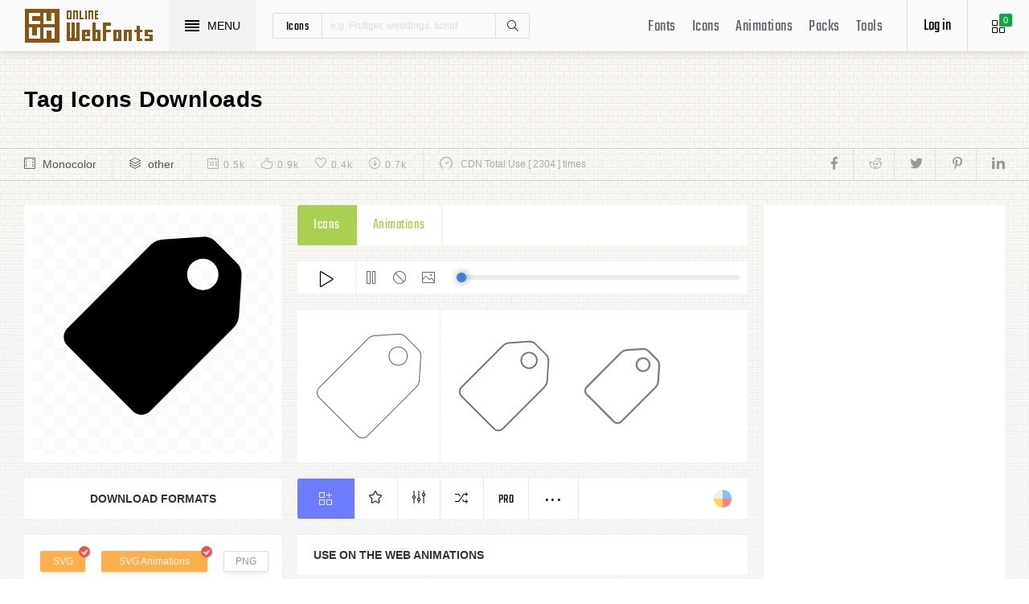

--- FILE ---
content_type: text/html; charset=UTF-8
request_url: https://www.onlinewebfonts.com/icon/416921
body_size: 8630
content:
<!doctype html>
<html>
<head>
<meta charset="utf-8">
<title>Tag Svg Png Icon Free Download (#416921) - OnlineWebFonts.COM</title>
<meta name="keywords" content="tag,tag,tag icon download,tag free icon,tag png,tag svg,tag eps,tag psd,tag cdr,(#416921)">
<meta http-equiv="X-UA-Compatible" content="IE=edge,chrome=1">
<meta http-equiv="Content-Language" content="en-us">
<meta name="viewport" content="width=device-width,initial-scale=1.0"/>
<meta http-equiv="Cache-Control" content="no-transform"/>
<meta property="og:title" content="Tag Svg Png Icon Free Download (#416921)" data-dynamic="true" />
<meta property="og:site_name" content="OnlineWebFonts" data-dynamic="true" />
<meta property="og:url" content="https://www.onlinewebfonts.com/icon/416921" />
<meta property="og:description" content="Tag Svg Png Icon Free Download (#416921)"  data-dynamic="true" />
<meta property="og:type" content="article" data-dynamic="true" />
<meta property="og:image" content="https://pic.onlinewebfonts.com/svg/img_416921.svg" />
<meta property="og:image:type" content="image/png" data-dynamic="true">
<meta property="og:image:width" content="512"  data-dynamic="true" />
<meta property="og:image:height" content="512"  data-dynamic="true" />
<link rel="preconnect" href="https://static.onlinewebfonts.com">
<link rel="preconnect" href="https://pic.onlinewebfonts.com">
<link rel="preload" href="https://static.onlinewebfonts.com/icon/icon/font/Teko.woff2" as="font" type="font/woff2" crossorigin>
<link rel="preload" href="https://static.onlinewebfonts.com/icon/icon/icons.woff2" as="font" type="font/woff2" crossorigin>
<link rel="preload" href="https://static.onlinewebfonts.com/icon/icon/oicons.woff2" as="font" type="font/woff2" crossorigin>
<link rel="shortcut icon" href="https://www.onlinewebfonts.com/favicon.ico"/>
<link href="https://static.onlinewebfonts.com/icon/css/public.css" rel="stylesheet" type="text/css">
<link href="https://static.onlinewebfonts.com/icon/css/index.css" rel="stylesheet" type="text/css">
<link href="https://static.onlinewebfonts.com/icon/css/mobile.css" rel="stylesheet" type="text/css">
<script src="https://static.onlinewebfonts.com/fonts/js/jquery.js" type="text/javascript"></script>
<script src="https://static.onlinewebfonts.com/icon/js/class.js" type="text/javascript"></script>
<script src="https://static.onlinewebfonts.com/icon/js/index.js" type="text/javascript"></script>
<script src="https://static.onlinewebfonts.com/icon/js/edit.js" type="text/javascript"></script>
</head>

<body>
<!-- header -->
<header id="header">
<h1 class="home"><a href="https://www.onlinewebfonts.com/icon">Svg Icons</a><div class="_a"></div></h1>
<button class="menu"><div><i></i><i></i><i></i><i></i></div><font>MENU</font></button>
<div class="search">
<button class="show" aria-label="Show search"><i class="i-magnifier"></i></button>
<form action="https://www.onlinewebfonts.com/icon/search" method="get" onSubmit="return This.onSubmit(this);">
  <button type="button" class="t">icons</button>
  <input name="type" type="hidden" value="icons">
  <input class="q" name="q" type="text" value="" placeholder="e.g. Frutiger, weddings, script">
  <button type="submit" class="i-magnifier">Search</button>
  <div class="u" Hide="1">
  <button type="button" data="icons" k="1">icons</button>
  <button type="button" data="packs">packs</button>
  </div>
</form>
</div>
<div class="collection">
<button class="i-grid" data-title="View your selected icons"><font data="icons">0</font></button>
</div>
<div class="login">
<button class="io">Log in</button></div>
<button class="i-layers" id="openmenu" aria-label="Open Menu"></button>
<nav id="nav">
<h2><a href="https://www.onlinewebfonts.com/fonts" target="_blank">Fonts</a></h2>
<h2><a href="https://www.onlinewebfonts.com/icon/svg_all">Icons</a></h2>
<h2><a href="https://www.onlinewebfonts.com/icon/animations">Animations</a></h2>
<h2><a href="https://www.onlinewebfonts.com/icon/packs">Packs</a></h2>
<h2><a href="https://www.onlinewebfonts.com/tools-svg-edit" data-title="Svg Edit Tools">Tools</a></h2>
</nav>
</header>
<!-- header -->
<nav id="menu">
<div class="head"><font>Classifications</font><button class="close" aria-label="Close"></button></div>
<a class="user" href="https://www.onlinewebfonts.com/login">Register / Log in</a><div class="nav">
<a href="https://www.onlinewebfonts.com/icon/svg_animals">Animals</a>
  <a href="https://www.onlinewebfonts.com/icon/svg_arrows">Arrows</a>
  <a href="https://www.onlinewebfonts.com/icon/svg_art">Art</a>
  <a href="https://www.onlinewebfonts.com/icon/svg_buildings">Buildings</a>
  <a href="https://www.onlinewebfonts.com/icon/svg_business">Business</a>
  <a href="https://www.onlinewebfonts.com/icon/svg_charts">Charts</a>
  <a href="https://www.onlinewebfonts.com/icon/svg_cinema">Cinema</a>
  <a href="https://www.onlinewebfonts.com/icon/svg_clothes">Clothes</a>
  <a href="https://www.onlinewebfonts.com/icon/svg_commerce">Commerce</a>
  <a href="https://www.onlinewebfonts.com/icon/svg_controls">Controls</a>
  <a href="https://www.onlinewebfonts.com/icon/svg_fashion">Fashion</a>
  <a href="https://www.onlinewebfonts.com/icon/svg_food">Food</a>
  <a href="https://www.onlinewebfonts.com/icon/svg_gestures">Gestures</a>
  <a href="https://www.onlinewebfonts.com/icon/svg_interface">Interface</a>
  <a href="https://www.onlinewebfonts.com/icon/svg_logo">Logo</a>
  <a href="https://www.onlinewebfonts.com/icon/svg_medical">Medical</a>
  <a href="https://www.onlinewebfonts.com/icon/svg_monuments">Monuments</a>
  <a href="https://www.onlinewebfonts.com/icon/svg_multimedia">Multimedia</a>
  <a href="https://www.onlinewebfonts.com/icon/svg_music">Music</a>
  <a href="https://www.onlinewebfonts.com/icon/svg_nature">Nature</a>
  <a href="https://www.onlinewebfonts.com/icon/svg_networking">Networking</a>
  <a href="https://www.onlinewebfonts.com/icon/svg_other">Other</a>
  <a href="https://www.onlinewebfonts.com/icon/svg_people">People</a>
  <a href="https://www.onlinewebfonts.com/icon/svg_shapes">Shapes</a>
  <a href="https://www.onlinewebfonts.com/icon/svg_signs">Signs</a>
  <a href="https://www.onlinewebfonts.com/icon/svg_social">Social</a>
  <a href="https://www.onlinewebfonts.com/icon/svg_sports">Sports</a>
  <a href="https://www.onlinewebfonts.com/icon/svg_technology">Technology</a>
  <a href="https://www.onlinewebfonts.com/icon/svg_tools">Tools</a>
  <a href="https://www.onlinewebfonts.com/icon/svg_transport">Transport</a>
  <a href="https://www.onlinewebfonts.com/icon/svg_utensils">Utensils</a>
  <a href="https://www.onlinewebfonts.com/icon/svg_weapons">Weapons</a>
  <a href="https://www.onlinewebfonts.com/icon/svg_weather">Weather</a>
  <a href="https://www.onlinewebfonts.com/icon/svg_web">Web</a>
  </div>
<div class="share"><button aria-label="Share facebook" data="facebook" class="e-facebook"></button><button aria-label="Share reddit" data="reddit" class="e-reddit"></button><button aria-label="Share twitter" data="twitter" class="e-twitter"></button><button aria-label="Share pinterest" data="pinterest" class="e-pinterest"></button><button aria-label="Share linkedin" data="linkedin" class="e-linkedin"></button></div></nav>
<!-- collection -->
<aside id="box" data="icons">
<div class="gr"><button class="close" data-title="Close"></button><i class="i-grid"></i><font>0</font></div>
<div class="title">
  <button data="animations">Animations</button>
  <button data="icons">Collections</button>
</div>
<div class="name">
<input type="text" value="Default"><button data="more" class="i-settings" data-title="Edit" aria-label="Edit Mode"></button>
<button data="save" data-title="Save Name" aria-label="Save"></button>
</div>
<div class="create">
<button class="add">Create</button>
</div>
<div class="empty">
<button class="i-cloud-upload" data-title="Upload SVG" aria-label="Upload"></button>
<div class="put"><input type="file" accept=".png,.svg"></div>
<div class="info"><font data="animations">Animation</font><font data="icons">Collections</font> is empty.<br>You have to select some icons.</div>
</div>
<!-- animations -->
<div class="animations" data="box" edit="0">
<div class="simg" data="li">
<div class="svg" data="img"></div>
<div class="control">
<button class="i-star" data-title="Favorites" data="favorites" aria-label="Favorite"></button>
<button class="i-eyeglasses" data-title="Canvas background" value="none" data="color" aria-label="Canvas"></button>
<button class="i-picture" data-title="Source image" data="source" aria-label="Source"></button>
<button class="i-equalizer" data-title="Edit Animations" data="edit" aria-label="Edit"></button>
<button class="i-control-play" data-title="Play" data="play" aria-label="Play"></button>
</div>
<div class="range"><div></div></div>
</div>
<ul>
<div class="editmode">
  <font>Edit Mode</font>
  <button class="i-close" data-title="Close" aria-label="Close"></button>
</div>
<li class="add"><input type="file" accept=".png,.svg">Upload<br>SVG</li>
</ul>
<div class="download">
  <div class="db">
  <button class="e-download" data="adownload">Downloads</button>
    <button class="i-speedometer" data-title="Update Cdn" data="animations">CDN</button>
</div>
</div>
</div>
<!-- animations -->
<!-- icons -->
<div class="icons" data="box" edit="0">
<ul>
<div class="editmode">
  <font>Edit Mode</font>
  <button class="i-close" data-title="Close" aria-label="Close"></button>
</div>
<li class="add"><input type="file" accept=".png,.svg">Upload<br>SVG</li>
</ul>
<div class="ads"><script async src="https://pagead2.googlesyndication.com/pagead/js/adsbygoogle.js?client=ca-pub-2876400707570643"
     crossorigin="anonymous"></script>
<!-- 300X250 -->
<ins class="adsbygoogle"
     style="display:block"
     data-ad-client="ca-pub-2876400707570643"
     data-ad-slot="3790471219"
     data-ad-format="auto"
     data-full-width-responsive="true"></ins>
<script>
     (adsbygoogle = window.adsbygoogle || []).push({});
</script></div>
<div class="download">
  <button class="e-download">Download Collections</button>
</div>
<div class="format" data-id="formats" download-type="box">
  <div class="fclose">×</div>
  <h3>Download :<br>Choose formats</h3>
  <div class="fs" data-id="choose">
  <input data-fd="iconfont" id="box_iconfont" type="checkbox" checked><label for="box_iconfont" data-title="Support monocolor icons">Iconfont</label>
  <input data-fd="sprite" id="box_sprite" type="checkbox" checked><label for="box_sprite" data-title="Support multicolor icons">Svg Sprite</label>
  <input data-fd="svg" id="box_svg" type="checkbox" checked><label for="box_svg">SVG</label>
  <input data-fd="png" id="box_png" type="checkbox"><label for="box_png">PNG</label>
  <input data-fd="pdf" id="box_pdf" type="checkbox" login="1"><label for="box_pdf">PDF</label>
  <input data-fd="eps" id="box_eps" type="checkbox" login="1"><label for="box_eps">EPS</label>
  <input data-fd="cdr" id="box_cdr" type="checkbox" login="1"><label for="box_cdr">CDR</label>
  <input data-fd="dxf" id="box_dxf" type="checkbox" login="1"><label for="box_dxf">DXF</label>
  <input data-fd="line" id="box_line" type="checkbox" login="1"><label for="box_line" data-title="Stroke Line icons">Line</label>
  </div>
  <div class="db">
  <button data="download">Downloads</button>
  <button data="iconfont" data-title="Update Cdn">CDN Font</button>
  <button data="sprite" data-title="Update Cdn">CDN Sprite</button>
  </div>
  <h4>Share</h4>
<div class="share"><button aria-label="Share facebook" data="facebook" class="e-facebook"></button><button aria-label="Share reddit" data="reddit" class="e-reddit"></button><button aria-label="Share twitter" data="twitter" class="e-twitter"></button><button aria-label="Share pinterest" data="pinterest" class="e-pinterest"></button><button aria-label="Share linkedin" data="linkedin" class="e-linkedin"></button></div>  <div class="size" Hide="1">
  <div class="sr">
    <input name="size" class="cbox" id="b_1" type="radio" value="100">
    <label for="b_1"></label>
    <font>100PX</font>
  </div><div class="sr">
    <input name="size" class="cbox" id="b_2" type="radio" checked value="300">
    <label for="b_2"></label>
    <font>300PX</font>
    </div><div class="sr">
    <input name="size" class="cbox" id="b_3" type="radio" value="600">
    <label for="b_3"></label>
    <font>600PX</font>
    </div><div class="sr">
    <input name="size" class="cbox" id="b_4" type="radio" value="900">
    <label for="b_4"></label>
    <font>900PX</font></div>
  <div class="mr"><font>More sizes : </font>
    <input name="more" onkeyup="value=value.replace(/[^0-9]+/g,'')" type="text" size="3" maxlength="3" value="0">
  </div>
  </div>
</div>
</div>
<!-- icons -->
</aside>
<!-- collection -->
<!--section-->
<section id="body">
<div id="view" auto="true">
<h2 data="title">Tag Icons Downloads</h2>
<div class="e">
    <div class="a"><i class="i-film"></i><a href="https://www.onlinewebfonts.com/icon/svg_all/monocolor">Monocolor</a></div>
    <div class="a"><i class="i-layers"></i><a href="https://www.onlinewebfonts.com/icon/svg_other">other</a></div>
    <div class="b">
    <div class="c"><i class="i-calendar"></i><font>0.5k</font></div>
    <div class="c"><i class="i-like"></i><font>0.9k</font></div>
    <div class="c"><i class="i-heart"></i><font>0.4k</font></div>
    <div class="c"><i class="i-arrow-down"></i><font>0.7k</font></div>
    </div>
    <div class="d"><i class="i-speedometer"></i>CDN Total Use [ 2304 ] times</div>
<div class="share"><button aria-label="Share facebook" data="facebook" class="e-facebook"></button><button aria-label="Share reddit" data="reddit" class="e-reddit"></button><button aria-label="Share twitter" data="twitter" class="e-twitter"></button><button aria-label="Share pinterest" data="pinterest" class="e-pinterest"></button><button aria-label="Share linkedin" data="linkedin" class="e-linkedin"></button></div>    </div>
<!-- left -->
<div class="left" get="view">
    <div class="formats" data-id="formats" download-type="view">
<div class="img" data="img" source="https://pic.onlinewebfonts.com/thumbnails/icons_416921.svg">
  <img width="240" height="240" src="https://pic.onlinewebfonts.com/thumbnails/icons_416921.svg" alt="Tag">
</div>
<div class="dt">Download Formats</div>
<div class="sa" data-id="choose">
  <input data-fd="svg" id="v_svg" type="checkbox" checked><label for="v_svg">SVG</label>
  <input data-fd="animations" id="v_animations" type="checkbox" checked><label for="v_animations">SVG Animations</label>
  <input data-fd="png" id="v_png" type="checkbox"><label for="v_png">PNG</label>
  <input data-fd="pdf" id="v_pdf" type="checkbox"><label for="v_pdf">PDF</label>
  <input data-fd="eps" id="v_eps" type="checkbox"><label for="v_eps">EPS</label>
  <input data-fd="cdr" id="v_cdr" type="checkbox"><label for="v_cdr">CDR</label>
  <input data-fd="psd" id="v_psd" type="checkbox"><label for="v_psd">PSD</label>
  <input data-fd="dxf" id="v_dxf" type="checkbox"><label for="v_dxf">DXF</label>
  <input data-fd="line" id="v_line" type="checkbox"><label for="v_line" data-title="Stroke Line icons">Line</label>
  <input data-fd="android" id="v_android" type="checkbox"><label for="v_android">Android</label>
  <input data-fd="ios" id="v_ios" type="checkbox"><label for="v_ios">IOS</label>
    </div>
<div class="size" data-title="Select png format to open it." e="0">
  <div class="sr">
    <input name="size" class="cbox" id="v_1" type="radio" value="100">
    <label for="v_1"></label>
    <font>100PX</font>
  </div><div class="sr">
    <input name="size" class="cbox" id="v_2" type="radio" value="300" checked>
    <label for="v_2"></label>
    <font>300PX</font>
    </div><div class="sr">
    <input name="size" class="cbox" id="v_3" type="radio" value="600">
    <label for="v_3"></label>
    <font>600PX</font>
    </div><div class="sr">
    <input name="size" class="cbox" id="v_4" type="radio" value="900">
    <label for="v_4"></label>
    <font>900PX</font></div>
  <div class="mr"><font>More sizes : </font>
    <input name="more" onkeyup="value=value.replace(/[^0-9]+/g,'')" type="text" size="3" maxlength="3" value="0">
  </div>
  </div>
  <div class="download">
  <button>downloads</button>
  </div>
  <div class="be" title="Base 64">
    <div class="t">B<br/>a<br/>s<br/>e</div>
    <div class="s">
<button class="px" data="16">16px</button>
<button class="px" data="32">32px</button>
<button class="px" data="64">64px</button>
<button class="px" data="128">128px</button>
<button class="px" data="56">256px</button>
<button class="px" data="512">512px</button>
<button class="px" data="1024">1024</button>
<button class="px" data="2048">2048</button>
    </div>
  </div>
    </div>

      <div class="os">
      <div class="type">
    <button data="icons" e="1">Icons</button>
    <button data="animations">Animations</button>
          </div>
    <div class="control"> 
  <button data="paly" class="i-control-play" data-title="Play Animations"></button>
<button data="pause" class="i-control-pause" data-title="Pause"></button>
<button data="stop" class="i-ban" data-title="Stop"></button>
    <button data="source" class="i-picture" data-title="Source image"></button>
<div class="range"><div></div></div>
    </div>
<div class="sim">
    <div class="l" data-title="Size : 140 x 140"><img data="GetImg" src="https://pic.onlinewebfonts.com/thumbnails/animations_416921.svg?width=2" width="140" height="140" alt="Tag"></div>
    <div class="l" data-title="Size : 120 x 120"><img data="GetImg" src="https://pic.onlinewebfonts.com/thumbnails/animations_416921.svg?width=4" width="120" height="120" alt="Tag"></div>
    <div class="l" data-title="Size : 100 x 100"><img data="GetImg" src="https://pic.onlinewebfonts.com/thumbnails/animations_416921.svg?width=6" width="100" height="100" alt="Tag"></div>
    <div class="l" data-title="Size : 80 x 80"><img data="GetImg" src="https://pic.onlinewebfonts.com/thumbnails/animations_416921.svg?width=8" width="80" height="80" alt="Tag"></div>
    <div class="l" data-title="Size : 60 x 60"><img data="GetImg" src="https://pic.onlinewebfonts.com/thumbnails/animations_416921.svg?width=10" width="60" height="60" alt="Tag"></div>
    <div class="l" data-title="Size : 40 x 40"><img data="GetImg" src="https://pic.onlinewebfonts.com/thumbnails/animations_416921.svg?width=12" width="40" height="40" alt="Tag"></div>
    <div class="l" data-title="Size : 20 x 20"><img data="GetImg" src="https://pic.onlinewebfonts.com/thumbnails/icons_416921.svg" width="20" height="20" alt="Tag"></div>
    </div>
<div class="base" packs="0">
<div class="i" box="icons" data="public" svg="416921" name="tag" type="public" packs="0"> 
      <button class="e-add-icon" data="add" data-title="Add to Collection"></button>
      <button class="i-star" data="favorites" data-title="Add to favorites"></button>
      <button class="i-equalizer" data="edit" data-title="Edit Icons"></button>
      <button class="i-shuffle" data="editanimations" data-title="Edit Animations"></button>
      <button class="pro" data="pro" data-title="Pro Editing">Pro</button>
      <button data="more" data-title="More"></button>
</div>
    <button class="color" data="color"></button>
    </div>
    <div class="dt">Use on the web Animations</div>
    <div class="web">
    <div class="i"><i>1</i><font>Use these in your website JavaScript </font></div>
    <div class="v" style="max-height: 150px;">
<pre>OnlineWebFonts_Com({
    'Id':'.div',
    'Data':__Animations['416921'],
}).Play();
</pre>
</div>
    <div class="i"><i>2</i><font>Use the icon class on "display:inline" elements: </font></div>
    <div class="v">
&lt;div class="div"&gt;&lt;/div&gt;
</div>
    </div>
      </div>
    </div>
<!-- left -->
<!-- right -->
<div class="right">
    <div class="ads"><script async src="https://pagead2.googlesyndication.com/pagead/js/adsbygoogle.js?client=ca-pub-2876400707570643"
     crossorigin="anonymous"></script>
<!-- 300x600 -->
<ins class="adsbygoogle"
     style="display:block"
     data-ad-client="ca-pub-2876400707570643"
     data-ad-slot="2275088417"
     data-ad-format="auto"
     data-full-width-responsive="true"></ins>
<script>
     (adsbygoogle = window.adsbygoogle || []).push({});
</script></div>
    <div class="tags">
    <div class="t">T<br/>A<br/>G</div>
<div class="x">
</div>
  </div>
    <div class="ml">
<a title="PNG to SVG" href="https://www.onlinewebfonts.com/icon/tools"><i class="i-cloud-upload"></i><font>Import Icons</font><span>free</span></a>
<a title="SVG Animations Tools" href="https://www.onlinewebfonts.com/icon/tools_animations"><i class="i-cloud-upload"></i><font>Import Animations</font><span>free</span></a>
    </div>
    </div>
<!-- right -->
<div class="imore">
  <b>More Tag Style icons</b>
  <div class="filter">
<button class="i-list" e="1" data="true"></button>
<button class="i-grid" data="false"></button>
</div>
  </div>
<ul id="icons" list="true" ads="false" data-id="ulicons">
<li packs="3195">
<div class="img">
<a href="https://www.onlinewebfonts.com/icon/574265"><img src="https://pic.onlinewebfonts.com/thumbnails/icons_574265.svg" width="60" height="60" alt="tag"></a>
</div>
<div class="info">
<a href="https://www.onlinewebfonts.com/icon/574265">tag</a>
<div class="o">
     <i class="i-heart" data-title="Favorites"></i><font>368</font>
     <i class="i-eye" data-title="View"></i><font>2184</font>
</div>
<div class="i" box="icons" data="public" svg="574265" name="tag" type="public" packs="3195">
      <button class="e-add-icon" data="add" data-title="Add to Collection" aria-label="Add"></button>
      <button class="i-equalizer" data="edit" data-title="Edit Icons" aria-label="Edit"></button>
      <button data="favorites" class="i-star" data-title="Add to favorites" aria-label="Favorites"></button>
      <button class="e-download" data-title="Dwonloads" data="download" aria-label="Dwonloads"></button>
      <button data="more" data-title="More" aria-label="More"></button>
</div>
</div>
</li><li packs="3194">
<div class="img">
<a href="https://www.onlinewebfonts.com/icon/574220"><img src="https://pic.onlinewebfonts.com/thumbnails/icons_574220.svg" width="60" height="60" alt="tag"></a>
</div>
<div class="info">
<a href="https://www.onlinewebfonts.com/icon/574220">tag</a>
<div class="o">
     <i class="i-heart" data-title="Favorites"></i><font>232</font>
     <i class="i-eye" data-title="View"></i><font>2896</font>
</div>
<div class="i" box="icons" data="public" svg="574220" name="tag" type="public" packs="3194">
      <button class="e-add-icon" data="add" data-title="Add to Collection" aria-label="Add"></button>
      <button class="i-equalizer" data="edit" data-title="Edit Icons" aria-label="Edit"></button>
      <button data="favorites" class="i-star" data-title="Add to favorites" aria-label="Favorites"></button>
      <button class="e-download" data-title="Dwonloads" data="download" aria-label="Dwonloads"></button>
      <button data="more" data-title="More" aria-label="More"></button>
</div>
</div>
</li><li packs="3186">
<div class="img">
<a href="https://www.onlinewebfonts.com/icon/573911"><img src="https://pic.onlinewebfonts.com/thumbnails/icons_573911.svg" width="60" height="60" alt="tag"></a>
</div>
<div class="info">
<a href="https://www.onlinewebfonts.com/icon/573911">tag</a>
<div class="o">
     <i class="i-heart" data-title="Favorites"></i><font>489</font>
     <i class="i-eye" data-title="View"></i><font>4363</font>
</div>
<div class="i" box="icons" data="public" svg="573911" name="tag" type="public" packs="3186">
      <button class="e-add-icon" data="add" data-title="Add to Collection" aria-label="Add"></button>
      <button class="i-equalizer" data="edit" data-title="Edit Icons" aria-label="Edit"></button>
      <button data="favorites" class="i-star" data-title="Add to favorites" aria-label="Favorites"></button>
      <button class="e-download" data-title="Dwonloads" data="download" aria-label="Dwonloads"></button>
      <button data="more" data-title="More" aria-label="More"></button>
</div>
</div>
</li><li packs="3165">
<div class="img">
<a href="https://www.onlinewebfonts.com/icon/573103"><img src="https://pic.onlinewebfonts.com/thumbnails/icons_573103.svg" width="60" height="60" alt="tag"></a>
</div>
<div class="info">
<a href="https://www.onlinewebfonts.com/icon/573103">tag</a>
<div class="o">
     <i class="i-heart" data-title="Favorites"></i><font>201</font>
     <i class="i-eye" data-title="View"></i><font>3463</font>
</div>
<div class="i" box="icons" data="public" svg="573103" name="tag" type="public" packs="3165">
      <button class="e-add-icon" data="add" data-title="Add to Collection" aria-label="Add"></button>
      <button class="i-equalizer" data="edit" data-title="Edit Icons" aria-label="Edit"></button>
      <button data="favorites" class="i-star" data-title="Add to favorites" aria-label="Favorites"></button>
      <button class="e-download" data-title="Dwonloads" data="download" aria-label="Dwonloads"></button>
      <button data="more" data-title="More" aria-label="More"></button>
</div>
</div>
</li><li packs="3151">
<div class="img">
<a href="https://www.onlinewebfonts.com/icon/572408"><img src="https://pic.onlinewebfonts.com/thumbnails/icons_572408.svg" width="60" height="60" alt="tag"></a>
</div>
<div class="info">
<a href="https://www.onlinewebfonts.com/icon/572408">tag</a>
<div class="o">
     <i class="i-heart" data-title="Favorites"></i><font>405</font>
     <i class="i-eye" data-title="View"></i><font>2550</font>
</div>
<div class="i" box="icons" data="public" svg="572408" name="tag" type="public" packs="3151">
      <button class="e-add-icon" data="add" data-title="Add to Collection" aria-label="Add"></button>
      <button class="i-equalizer" data="edit" data-title="Edit Icons" aria-label="Edit"></button>
      <button data="favorites" class="i-star" data-title="Add to favorites" aria-label="Favorites"></button>
      <button class="e-download" data-title="Dwonloads" data="download" aria-label="Dwonloads"></button>
      <button data="more" data-title="More" aria-label="More"></button>
</div>
</div>
</li><li packs="3111">
<div class="img">
<a href="https://www.onlinewebfonts.com/icon/570810"><img src="https://pic.onlinewebfonts.com/thumbnails/icons_570810.svg" width="60" height="60" alt="tag"></a>
</div>
<div class="info">
<a href="https://www.onlinewebfonts.com/icon/570810">tag</a>
<div class="o">
     <i class="i-heart" data-title="Favorites"></i><font>287</font>
     <i class="i-eye" data-title="View"></i><font>3049</font>
</div>
<div class="i" box="icons" data="public" svg="570810" name="tag" type="public" packs="3111">
      <button class="e-add-icon" data="add" data-title="Add to Collection" aria-label="Add"></button>
      <button class="i-equalizer" data="edit" data-title="Edit Icons" aria-label="Edit"></button>
      <button data="favorites" class="i-star" data-title="Add to favorites" aria-label="Favorites"></button>
      <button class="e-download" data-title="Dwonloads" data="download" aria-label="Dwonloads"></button>
      <button data="more" data-title="More" aria-label="More"></button>
</div>
</div>
</li><li packs="3091">
<div class="img">
<a href="https://www.onlinewebfonts.com/icon/569942"><img src="https://pic.onlinewebfonts.com/thumbnails/icons_569942.svg" width="60" height="60" alt="tag"></a>
</div>
<div class="info">
<a href="https://www.onlinewebfonts.com/icon/569942">tag</a>
<div class="o">
     <i class="i-heart" data-title="Favorites"></i><font>352</font>
     <i class="i-eye" data-title="View"></i><font>2720</font>
</div>
<div class="i" box="icons" data="public" svg="569942" name="tag" type="public" packs="3091">
      <button class="e-add-icon" data="add" data-title="Add to Collection" aria-label="Add"></button>
      <button class="i-equalizer" data="edit" data-title="Edit Icons" aria-label="Edit"></button>
      <button data="favorites" class="i-star" data-title="Add to favorites" aria-label="Favorites"></button>
      <button class="e-download" data-title="Dwonloads" data="download" aria-label="Dwonloads"></button>
      <button data="more" data-title="More" aria-label="More"></button>
</div>
</div>
</li><li packs="3090">
<div class="img">
<a href="https://www.onlinewebfonts.com/icon/569911"><img src="https://pic.onlinewebfonts.com/thumbnails/icons_569911.svg" width="60" height="60" alt="tag"></a>
</div>
<div class="info">
<a href="https://www.onlinewebfonts.com/icon/569911">tag</a>
<div class="o">
     <i class="i-heart" data-title="Favorites"></i><font>214</font>
     <i class="i-eye" data-title="View"></i><font>2390</font>
</div>
<div class="i" box="icons" data="public" svg="569911" name="tag" type="public" packs="3090">
      <button class="e-add-icon" data="add" data-title="Add to Collection" aria-label="Add"></button>
      <button class="i-equalizer" data="edit" data-title="Edit Icons" aria-label="Edit"></button>
      <button data="favorites" class="i-star" data-title="Add to favorites" aria-label="Favorites"></button>
      <button class="e-download" data-title="Dwonloads" data="download" aria-label="Dwonloads"></button>
      <button data="more" data-title="More" aria-label="More"></button>
</div>
</div>
</li><li packs="3071">
<div class="img">
<a href="https://www.onlinewebfonts.com/icon/569076"><img src="https://pic.onlinewebfonts.com/thumbnails/icons_569076.svg" width="60" height="60" alt="tag"></a>
</div>
<div class="info">
<a href="https://www.onlinewebfonts.com/icon/569076">tag</a>
<div class="o">
     <i class="i-heart" data-title="Favorites"></i><font>202</font>
     <i class="i-eye" data-title="View"></i><font>1359</font>
</div>
<div class="i" box="icons" data="public" svg="569076" name="tag" type="public" packs="3071">
      <button class="e-add-icon" data="add" data-title="Add to Collection" aria-label="Add"></button>
      <button class="i-equalizer" data="edit" data-title="Edit Icons" aria-label="Edit"></button>
      <button data="favorites" class="i-star" data-title="Add to favorites" aria-label="Favorites"></button>
      <button class="e-download" data-title="Dwonloads" data="download" aria-label="Dwonloads"></button>
      <button data="more" data-title="More" aria-label="More"></button>
</div>
</div>
</li><li packs="3069">
<div class="img">
<a href="https://www.onlinewebfonts.com/icon/568967"><img src="https://pic.onlinewebfonts.com/thumbnails/icons_568967.svg" width="60" height="60" alt="tag"></a>
</div>
<div class="info">
<a href="https://www.onlinewebfonts.com/icon/568967">tag</a>
<div class="o">
     <i class="i-heart" data-title="Favorites"></i><font>446</font>
     <i class="i-eye" data-title="View"></i><font>1889</font>
</div>
<div class="i" box="icons" data="public" svg="568967" name="tag" type="public" packs="3069">
      <button class="e-add-icon" data="add" data-title="Add to Collection" aria-label="Add"></button>
      <button class="i-equalizer" data="edit" data-title="Edit Icons" aria-label="Edit"></button>
      <button data="favorites" class="i-star" data-title="Add to favorites" aria-label="Favorites"></button>
      <button class="e-download" data-title="Dwonloads" data="download" aria-label="Dwonloads"></button>
      <button data="more" data-title="More" aria-label="More"></button>
</div>
</div>
</li></ul>
<div class="more">
<div class="bt">Best Matching Fonts<a title="web Fonts" class="i-share-alt" href="https://www.onlinewebfonts.com/fonts"></a></div>
</div>
<ul id="fonts">
<li><a href="https://www.onlinewebfonts.com/download/0b2a4f2932ec03d804609de334c22773" target="_blank"><div class="img"><img src="https://pic.onlinewebfonts.com/image/0b2a4f2932ec03d804609de334c22773.jpg" width="60" height="60" alt="Dynasty OT W00 Bold"></div><font>Dynasty OT W00 Bold</font></a></li><li><a href="https://www.onlinewebfonts.com/download/0b47c0efbf7a163c2c8bbb79a4b15181" target="_blank"><div class="img"><img src="https://pic.onlinewebfonts.com/image/0b47c0efbf7a163c2c8bbb79a4b15181.jpg" width="60" height="60" alt="Relapse Into Madness"></div><font>Relapse Into Madness</font></a></li><li><a href="https://www.onlinewebfonts.com/download/14ff14ebb0bacc89c9f0c3e4eaed2479" target="_blank"><div class="img"><img src="https://pic.onlinewebfonts.com/image/14ff14ebb0bacc89c9f0c3e4eaed2479.jpg" width="60" height="60" alt="Sylar W00 Ultra"></div><font>Sylar W00 Ultra</font></a></li><li><a href="https://www.onlinewebfonts.com/download/1829cf7ddd208f0cc83c6f056141c972" target="_blank"><div class="img"><img src="https://pic.onlinewebfonts.com/image/1829cf7ddd208f0cc83c6f056141c972.jpg" width="60" height="60" alt="Great Bromwich Shadowed W01 Rg"></div><font>Great Bromwich Shadowed W01 Rg</font></a></li><li><a href="https://www.onlinewebfonts.com/download/276d8d8c9f37d5da45663a821a0b56ac" target="_blank"><div class="img"><img src="https://pic.onlinewebfonts.com/image/276d8d8c9f37d5da45663a821a0b56ac.jpg" width="60" height="60" alt="KwersityWider W00 Bold"></div><font>KwersityWider W00 Bold</font></a></li><li><a href="https://www.onlinewebfonts.com/download/28ca19b591cf73cea75ebd711a6a381d" target="_blank"><div class="img"><img src="https://pic.onlinewebfonts.com/image/28ca19b591cf73cea75ebd711a6a381d.jpg" width="60" height="60" alt="Jolly Italic"></div><font>Jolly Italic</font></a></li><li><a href="https://www.onlinewebfonts.com/download/2e1fad110624cb252eafa7751cadcaab" target="_blank"><div class="img"><img src="https://pic.onlinewebfonts.com/image/2e1fad110624cb252eafa7751cadcaab.jpg" width="60" height="60" alt="Daffadowndilly NF"></div><font>Daffadowndilly NF</font></a></li><li><a href="https://www.onlinewebfonts.com/download/2e53aacaf60c99a06a940e11e78ac3c8" target="_blank"><div class="img"><img src="https://pic.onlinewebfonts.com/image/2e53aacaf60c99a06a940e11e78ac3c8.jpg" width="60" height="60" alt="SF Diego Sans Shaded Oblique V1"></div><font>SF Diego Sans Shaded Oblique V1</font></a></li><li><a href="https://www.onlinewebfonts.com/download/4a9d03cf21cb88cc7c6f88d7171dd1a4" target="_blank"><div class="img"><img src="https://pic.onlinewebfonts.com/image/4a9d03cf21cb88cc7c6f88d7171dd1a4.jpg" width="60" height="60" alt="SF Archery Black Shaded Oblique V1"></div><font>SF Archery Black Shaded Oblique V1</font></a></li><li><a href="https://www.onlinewebfonts.com/download/5a2db8090e7ebf4b24daf1ebb59bfe2b" target="_blank"><div class="img"><img src="https://pic.onlinewebfonts.com/image/5a2db8090e7ebf4b24daf1ebb59bfe2b.jpg" width="60" height="60" alt="AEZ halloween dingbats"></div><font>AEZ halloween dingbats</font></a></li><li><a href="https://www.onlinewebfonts.com/download/64dbbc4155b05ceccc2d93ec666262c3" target="_blank"><div class="img"><img src="https://pic.onlinewebfonts.com/image/64dbbc4155b05ceccc2d93ec666262c3.jpg" width="60" height="60" alt="RockLess"></div><font>RockLess</font></a></li><li><a href="https://www.onlinewebfonts.com/download/659e9893d0b133ce37fccc206c9016a7" target="_blank"><div class="img"><img src="https://pic.onlinewebfonts.com/image/659e9893d0b133ce37fccc206c9016a7.jpg" width="60" height="60" alt="Illustries3"></div><font>Illustries3</font></a></li><li><a href="https://www.onlinewebfonts.com/download/6edabe560228f5bd1c2fa575f4101ab6" target="_blank"><div class="img"><img src="https://pic.onlinewebfonts.com/image/6edabe560228f5bd1c2fa575f4101ab6.jpg" width="60" height="60" alt="Something in the way"></div><font>Something in the way</font></a></li><li><a href="https://www.onlinewebfonts.com/download/775161d9c4d3c80a3073910aaeb6a002" target="_blank"><div class="img"><img src="https://pic.onlinewebfonts.com/image/775161d9c4d3c80a3073910aaeb6a002.jpg" width="60" height="60" alt="Florencesans Bold Italic"></div><font>Florencesans Bold Italic</font></a></li><li><a href="https://www.onlinewebfonts.com/download/7cb51b32874906a68e7bc9d4676868f0" target="_blank"><div class="img"><img src="https://pic.onlinewebfonts.com/image/7cb51b32874906a68e7bc9d4676868f0.jpg" width="60" height="60" alt="Marceta Uncial W01 Regular"></div><font>Marceta Uncial W01 Regular</font></a></li><li><a href="https://www.onlinewebfonts.com/download/7d91115a369a58e8df7ca2b08a57ee63" target="_blank"><div class="img"><img src="https://pic.onlinewebfonts.com/image/7d91115a369a58e8df7ca2b08a57ee63.jpg" width="60" height="60" alt="Tape The Font"></div><font>Tape The Font</font></a></li><li><a href="https://www.onlinewebfonts.com/download/81050f9d10cf1508efbd4548e116f40b" target="_blank"><div class="img"><img src="https://pic.onlinewebfonts.com/image/81050f9d10cf1508efbd4548e116f40b.jpg" width="60" height="60" alt="Arnprior V2"></div><font>Arnprior V2</font></a></li><li><a href="https://www.onlinewebfonts.com/download/841a9ac6c240e74e37df125eb306b879" target="_blank"><div class="img"><img src="https://pic.onlinewebfonts.com/image/841a9ac6c240e74e37df125eb306b879.jpg" width="60" height="60" alt="Rixon V2"></div><font>Rixon V2</font></a></li><li><a href="https://www.onlinewebfonts.com/download/86ee330d91ea03652edfb075afa491db" target="_blank"><div class="img"><img src="https://pic.onlinewebfonts.com/image/86ee330d91ea03652edfb075afa491db.jpg" width="60" height="60" alt="Oswald Bold"></div><font>Oswald Bold</font></a></li><li><a href="https://www.onlinewebfonts.com/download/9f6fb6dca53666ec59e688e04439ad5e" target="_blank"><div class="img"><img src="https://pic.onlinewebfonts.com/image/9f6fb6dca53666ec59e688e04439ad5e.jpg" width="60" height="60" alt="Elegia W00 Light"></div><font>Elegia W00 Light</font></a></li><li><a href="https://www.onlinewebfonts.com/download/a8463b0046915619f3c24e9325f9a1a6" target="_blank"><div class="img"><img src="https://pic.onlinewebfonts.com/image/a8463b0046915619f3c24e9325f9a1a6.jpg" width="60" height="60" alt="Sommet W01 Black"></div><font>Sommet W01 Black</font></a></li><li><a href="https://www.onlinewebfonts.com/download/c1009b9fca717b7abf2e8a67fc2f8f21" target="_blank"><div class="img"><img src="https://pic.onlinewebfonts.com/image/c1009b9fca717b7abf2e8a67fc2f8f21.jpg" width="60" height="60" alt="HoofSans Blak SC W00 Regular"></div><font>HoofSans Blak SC W00 Regular</font></a></li><li><a href="https://www.onlinewebfonts.com/download/c272cbe4259c16e0eb0e1a394cb2aee2" target="_blank"><div class="img"><img src="https://pic.onlinewebfonts.com/image/c272cbe4259c16e0eb0e1a394cb2aee2.jpg" width="60" height="60" alt="RidemyBike Serif Essential W00"></div><font>RidemyBike Serif Essential W00</font></a></li><li><a href="https://www.onlinewebfonts.com/download/c820071ecaba5d0695565f3286ee3cca" target="_blank"><div class="img"><img src="https://pic.onlinewebfonts.com/image/c820071ecaba5d0695565f3286ee3cca.jpg" width="60" height="60" alt="pizarrn V1"></div><font>pizarrn V1</font></a></li><li><a href="https://www.onlinewebfonts.com/download/cfd80431d048ee3d473248e8143d8acb" target="_blank"><div class="img"><img src="https://pic.onlinewebfonts.com/image/cfd80431d048ee3d473248e8143d8acb.jpg" width="60" height="60" alt="Hybrea W00 UltraLight"></div><font>Hybrea W00 UltraLight</font></a></li><li><a href="https://www.onlinewebfonts.com/download/d13f368ff9bb8d13bcb9b57036805a82" target="_blank"><div class="img"><img src="https://pic.onlinewebfonts.com/image/d13f368ff9bb8d13bcb9b57036805a82.jpg" width="60" height="60" alt="Mazurquica W03 Pesada"></div><font>Mazurquica W03 Pesada</font></a></li><li><a href="https://www.onlinewebfonts.com/download/d83108a433c484d35e663ee153e56dc8" target="_blank"><div class="img"><img src="https://pic.onlinewebfonts.com/image/d83108a433c484d35e663ee153e56dc8.jpg" width="60" height="60" alt="Rogue Sans Ext W00 Bold It"></div><font>Rogue Sans Ext W00 Bold It</font></a></li><li><a href="https://www.onlinewebfonts.com/download/e46b54d6b7af4637d63e5a4f467c3a66" target="_blank"><div class="img"><img src="https://pic.onlinewebfonts.com/image/e46b54d6b7af4637d63e5a4f467c3a66.jpg" width="60" height="60" alt="Kuenstler Script W01 2 Bold"></div><font>Kuenstler Script W01 2 Bold</font></a></li><li><a href="https://www.onlinewebfonts.com/download/ecafb8c8e718c709040623d2cd0fb68c" target="_blank"><div class="img"><img src="https://pic.onlinewebfonts.com/image/ecafb8c8e718c709040623d2cd0fb68c.jpg" width="60" height="60" alt="Neuron W03 Extra Light It"></div><font>Neuron W03 Extra Light It</font></a></li><li><a href="https://www.onlinewebfonts.com/download/f3c28e6e086c31b992d576a15110cbff" target="_blank"><div class="img"><img src="https://pic.onlinewebfonts.com/image/f3c28e6e086c31b992d576a15110cbff.jpg" width="60" height="60" alt="Anywhere But Home V2"></div><font>Anywhere But Home V2</font></a></li><li><a href="https://www.onlinewebfonts.com/download/f6fbbbc4984c05ab0c3ad9bb952e2c36" target="_blank"><div class="img"><img src="https://pic.onlinewebfonts.com/image/f6fbbbc4984c05ab0c3ad9bb952e2c36.jpg" width="60" height="60" alt="BonaVia W00 Regular"></div><font>BonaVia W00 Regular</font></a></li><li><a href="https://www.onlinewebfonts.com/download/fe266ea8d405393819d8fbb8781a60fd" target="_blank"><div class="img"><img src="https://pic.onlinewebfonts.com/image/fe266ea8d405393819d8fbb8781a60fd.jpg" width="60" height="60" alt="Chaotic Circuit Regular V1"></div><font>Chaotic Circuit Regular V1</font></a></li></ul>
</div>
</section>
<!--section-->
<!-- footer -->
<footer id="footer">
  <div auto="true">
<div class="head">
    <div class="logo"></div>
    <div class="a">
    <a href="https://www.onlinewebfonts.com/fonts">Web Fonts</a><font>|</font><a href="https://www.onlinewebfonts.com/icon">Free Icons</a><font>|</font><a href="https://www.onlinewebfonts.com/icon/free">Tags</a><font>|</font><a href="https://www.onlinewebfonts.com/icon/svg_web">Web Icons</a><font>|</font><a href="https://www.onlinewebfonts.com/icon/svg_logo">logo Icons</a><font>|</font><a href="https://www.onlinewebfonts.com/icon/svg_music">Music Icons</a><font>|</font><a href="https://www.onlinewebfonts.com/recent">Best Matching Fonts</a>    </div>
  </div>
  <div class="webinfo">
    <div class="about">
    <div class="t">About Us</div>
    <p>OnlineWebFonts.COM is Internet most popular font online download website,offers more than 8,000,000 desktop and Web font products for you to preview and download.</p>
    </div>
    <div class="link">
      <div class="t">Resource Links</div>
    <a href="https://www.onlinewebfonts.com/icon/tools">PNG to SVG</a><a href="https://www.onlinewebfonts.com/tools-svg-edit">Svg Edit Tools</a><a href="https://www.onlinewebfonts.com/ttf-converter">TTF Converter</a><a href="https://www.onlinewebfonts.com/tools">Fonts Converter</a><a href="https://www.onlinewebfonts.com/icon/tools_animations">Animations Tools</a><a href="https://www.onlinewebfonts.com/icon/animations">Svg Animations</a><a href="https://www.onlinewebfonts.com/icon/svg_animals/animations">Animals Icons</a><a href="https://www.onlinewebfonts.com/icon/svg_arrows/animations">Arrows Icons</a><a href="https://www.onlinewebfonts.com/icon/svg_weather/animations">Weather Icons</a><a href="https://www.onlinewebfonts.com/icon/svg_people/animations">People Icons</a><a href="https://www.onlinewebfonts.com/icon/svg_networking/animations">Network Icons</a><a href="https://www.onlinewebfonts.com/icon/svg_cinema/animations">Cinema Icons</a><a href="https://www.onlinewebfonts.com/icon/svg_utensils/animations">Utensils Icons</a><a href="https://www.onlinewebfonts.com/icon/svg_shapes/animations">Shapes Icons</a><a href="https://developers.google.com/fonts/docs/material_icons" target="_blank" rel="nofollow">Icons Api</a><a href="https://www.onlinewebfonts.com/login">Member Login</a><a href="https://www.onlinewebfonts.com/register">Create account</a><a href="https://www.onlinewebfonts.com/reset">Recover password</a><a href="https://www.onlinewebfonts.com/privacy">Privacy Policy</a>    <a href="javascript:__tcfapi('openunic')">Cookies settings</a>
    </div>
    <div class="subscribe">
    <div class="t">Email Subscribe</div>
    <div class="q">Keep me up to date with content, updates, and offers from Fonts. the E-Mail edition.</div>
    <form method="get">
    <input name="email" type="email" value="" placeholder="Email Address"/>
    <button aria-label="Subscribe">Submit</button>
    </form>
    </div>
  </div>
  <div class="foot">
  <div class="t">Designed by OnlineWebFonts and Powered by WordPress <br/>2015 - 2026 - Icon All Free</div>
<div class="share"><button aria-label="Share facebook" data="facebook" class="e-facebook"></button><button aria-label="Share reddit" data="reddit" class="e-reddit"></button><button aria-label="Share twitter" data="twitter" class="e-twitter"></button><button aria-label="Share pinterest" data="pinterest" class="e-pinterest"></button><button aria-label="Share linkedin" data="linkedin" class="e-linkedin"></button></div>  </div>
  </div>
</footer>
<script async src="https://www.googletagmanager.com/gtag/js?id=G-X5G10XM1T1"></script>
<script>
  window.dataLayer = window.dataLayer || [];
  function gtag(){dataLayer.push(arguments);}
  gtag('js', new Date());
  gtag('config', 'G-X5G10XM1T1');
</script>
</body>
</html> 


--- FILE ---
content_type: text/html; charset=utf-8
request_url: https://www.google.com/recaptcha/api2/aframe
body_size: 257
content:
<!DOCTYPE HTML><html><head><meta http-equiv="content-type" content="text/html; charset=UTF-8"></head><body><script nonce="f4QWNsEeWcF-FF88MEZtag">/** Anti-fraud and anti-abuse applications only. See google.com/recaptcha */ try{var clients={'sodar':'https://pagead2.googlesyndication.com/pagead/sodar?'};window.addEventListener("message",function(a){try{if(a.source===window.parent){var b=JSON.parse(a.data);var c=clients[b['id']];if(c){var d=document.createElement('img');d.src=c+b['params']+'&rc='+(localStorage.getItem("rc::a")?sessionStorage.getItem("rc::b"):"");window.document.body.appendChild(d);sessionStorage.setItem("rc::e",parseInt(sessionStorage.getItem("rc::e")||0)+1);localStorage.setItem("rc::h",'1768843321170');}}}catch(b){}});window.parent.postMessage("_grecaptcha_ready", "*");}catch(b){}</script></body></html>

--- FILE ---
content_type: image/svg+xml
request_url: https://pic.onlinewebfonts.com/thumbnails/icons_573911.svg
body_size: 723
content:
<?xml version="1.0" encoding="utf-8"?>
<!-- Svg Vector Icons : http://www.onlinewebfonts.com/icon -->
<!DOCTYPE svg PUBLIC "-//W3C//DTD SVG 1.1//EN" "http://www.w3.org/Graphics/SVG/1.1/DTD/svg11.dtd">
<svg version="1.1" xmlns="http://www.w3.org/2000/svg" xmlns:xlink="http://www.w3.org/1999/xlink" x="0px" y="0px" viewBox="0 0 256 256" enable-background="new 0 0 256 256" xml:space="preserve">
<metadata> Svg Vector Icons : http://www.onlinewebfonts.com/icon </metadata>
<g><g><g><path fill="#000000" d="M74.5,74.6L10,139l53.4,53.4l53.5,53.5l64.5-64.6l64.6-64.5l-2.1-51.6c-1.1-28.4-2.2-51.7-2.4-51.9c-0.1-0.1-19.4-0.8-42.9-1.5s-46.5-1.3-51.1-1.5l-8.4-0.3L74.5,74.6z M193.7,56c6,2.8,10.5,9.6,10.5,15.9c0,3.7-2.1,8.9-4.8,11.8c-7.7,8.4-21.1,7.4-27.4-1.9c-4-5.9-4.2-12.9-0.5-19.1C175.9,55.3,185.7,52.2,193.7,56z"/></g></g></g>
</svg>

--- FILE ---
content_type: image/svg+xml
request_url: https://pic.onlinewebfonts.com/thumbnails/animations_416921.svg?width=12
body_size: 818
content:
<?xml version="1.0" encoding="utf-8"?>
<!-- Svg Vector Icons : http://www.onlinewebfonts.com/icon -->
<!DOCTYPE svg PUBLIC "-//W3C//DTD SVG 1.1//EN" "http://www.w3.org/Graphics/SVG/1.1/DTD/svg11.dtd">
<svg version="1.1" xmlns="http://www.w3.org/2000/svg" xmlns:xlink="http://www.w3.org/1999/xlink" x="0px" y="0px" viewBox="0 0 256 256" enable-background="new 0 0 256 256" xml:space="preserve">
<metadata> Svg Vector Icons : http://www.onlinewebfonts.com/icon </metadata>
<g><g><path stroke-width="12" fill-opacity="0" stroke="#000000"  d="M194.6,10l-53.5,3.5c-5.9,0.4-11.4,2.9-15.6,7.1L14.7,131.5c-6.3,6.3-6.3,16.5,0,22.9l86.9,87c6.3,6.3,16.5,6.3,22.9,0l110.8-110.8c4.2-4.2,6.7-9.7,7.1-15.6l3.5-53.5c0.4-6.3-1.9-12.4-6.3-16.8l-28.2-28.2C207,11.9,200.9,9.6,194.6,10L194.6,10z M209.1,74.6c-8.1,8.1-21.3,8.1-29.4,0s-8.1-21.3,0-29.4c8.1-8.1,21.3-8.1,29.4,0C217.2,53.4,217.2,66.5,209.1,74.6L209.1,74.6z"/></g></g>
</svg>

--- FILE ---
content_type: image/svg+xml
request_url: https://pic.onlinewebfonts.com/thumbnails/icons_569911.svg
body_size: 658
content:
<?xml version="1.0" encoding="utf-8"?>
<!-- Svg Vector Icons : http://www.onlinewebfonts.com/icon -->
<!DOCTYPE svg PUBLIC "-//W3C//DTD SVG 1.1//EN" "http://www.w3.org/Graphics/SVG/1.1/DTD/svg11.dtd">
<svg version="1.1" xmlns="http://www.w3.org/2000/svg" xmlns:xlink="http://www.w3.org/1999/xlink" x="0px" y="0px" viewBox="0 0 256 256" enable-background="new 0 0 256 256" xml:space="preserve">
<metadata> Svg Vector Icons : http://www.onlinewebfonts.com/icon </metadata>
<g><g><g><path fill="#000000" d="M78,78.1c-37.4,37.5-68,68.4-68,68.6c0,0.3,22.3,22.8,49.6,50l49.5,49.5l68.5-68.5l68.4-68.4V59.5V9.8l-50,0l-50,0.1L78,78.1z M220.9,30c4.5,2.3,7.5,7.9,6.9,12.7c-1.4,10.8-14.8,15-21.9,6.9c-6-6.8-3.3-17,5.4-20.3C213.7,28.4,218.5,28.8,220.9,30z"/></g></g></g>
</svg>

--- FILE ---
content_type: image/svg+xml
request_url: https://pic.onlinewebfonts.com/thumbnails/animations_416921.svg?width=8
body_size: 817
content:
<?xml version="1.0" encoding="utf-8"?>
<!-- Svg Vector Icons : http://www.onlinewebfonts.com/icon -->
<!DOCTYPE svg PUBLIC "-//W3C//DTD SVG 1.1//EN" "http://www.w3.org/Graphics/SVG/1.1/DTD/svg11.dtd">
<svg version="1.1" xmlns="http://www.w3.org/2000/svg" xmlns:xlink="http://www.w3.org/1999/xlink" x="0px" y="0px" viewBox="0 0 256 256" enable-background="new 0 0 256 256" xml:space="preserve">
<metadata> Svg Vector Icons : http://www.onlinewebfonts.com/icon </metadata>
<g><g><path stroke-width="8" fill-opacity="0" stroke="#000000"  d="M194.6,10l-53.5,3.5c-5.9,0.4-11.4,2.9-15.6,7.1L14.7,131.5c-6.3,6.3-6.3,16.5,0,22.9l86.9,87c6.3,6.3,16.5,6.3,22.9,0l110.8-110.8c4.2-4.2,6.7-9.7,7.1-15.6l3.5-53.5c0.4-6.3-1.9-12.4-6.3-16.8l-28.2-28.2C207,11.9,200.9,9.6,194.6,10L194.6,10z M209.1,74.6c-8.1,8.1-21.3,8.1-29.4,0s-8.1-21.3,0-29.4c8.1-8.1,21.3-8.1,29.4,0C217.2,53.4,217.2,66.5,209.1,74.6L209.1,74.6z"/></g></g>
</svg>

--- FILE ---
content_type: image/svg+xml
request_url: https://pic.onlinewebfonts.com/thumbnails/icons_574265.svg
body_size: 1461
content:
<?xml version="1.0" encoding="utf-8"?>
<!-- Svg Vector Icons : http://www.onlinewebfonts.com/icon -->
<!DOCTYPE svg PUBLIC "-//W3C//DTD SVG 1.1//EN" "http://www.w3.org/Graphics/SVG/1.1/DTD/svg11.dtd">
<svg version="1.1" xmlns="http://www.w3.org/2000/svg" xmlns:xlink="http://www.w3.org/1999/xlink" x="0px" y="0px" viewBox="0 0 256 256" enable-background="new 0 0 256 256" xml:space="preserve">
<metadata> Svg Vector Icons : http://www.onlinewebfonts.com/icon </metadata>
<g><g><g><path fill="#000000" d="M130.5,10.3c-8.4,1.3-15.9,4.2-22.7,8.7c-7.3,4.8-15.6,14.3-15.6,17.8c0,2.2,2.2,4.4,4.4,4.4c2.2,0,3.3-0.8,6.8-5.5c10.9-14.6,32.8-20.3,50.2-13c11.5,4.8,20.6,14.6,24.5,26.5c1.8,5.7,2.5,16.8,1.2,22.1l-0.8,3.2l-54.3,13.6c-29.9,7.5-55,13.8-55.9,14l-1.7,0.4v71.7V246h60.8h60.7l0.3-88.1c0.2-48.4,0.5-90.6,0.6-93.7c1-14.9-4.8-29-16.7-40.2c-7.6-7.1-16.2-11.4-26.4-13.2C141.3,10,134,9.7,130.5,10.3z M178.9,160.8v75.8h-51.3H76.2v-63.4v-63.4l50.6-12.6c27.8-7,50.9-12.6,51.3-12.4C178.7,84.9,178.9,100.7,178.9,160.8z"/><path fill="#000000" d="M108.7,141c-7.1,1.2-14.6,7.3-17.2,14c-1.9,4.7-1.8,12,0.1,16.9c1.2,3.2,2.7,4.9,17.5,19.8l16.1,16.2h3h2.9l15.6-15.6c16.8-16.8,18-18.4,19.3-25.3c0.5-2.8,0.5-4.5,0-7.3c-3.1-16.6-21.8-24.4-35.6-14.8l-2.2,1.5l-2.3-1.6C121,141.5,114.6,140.1,108.7,141z M116,150.4c3.4,0.8,6.8,3.8,9.4,8.2c1.2,1.9,2.4,3.5,2.7,3.5c0.3,0,1.5-1.6,2.7-3.5c1.2-1.9,3.2-4.4,4.5-5.5c8.1-6.9,20.5-1.6,21.6,9.2c0.6,5.8-0.6,7.4-15.5,22.3l-13.3,13.3l-13.3-13.3c-7.3-7.3-13.8-14.2-14.3-15.3c-3.5-7.3,0.4-16.2,8.2-18.6C111.9,149.7,112.8,149.6,116,150.4z"/></g></g></g>
</svg>

--- FILE ---
content_type: image/svg+xml
request_url: https://pic.onlinewebfonts.com/thumbnails/icons_569942.svg
body_size: 1056
content:
<?xml version="1.0" encoding="utf-8"?>
<!-- Svg Vector Icons : http://www.onlinewebfonts.com/icon -->
<!DOCTYPE svg PUBLIC "-//W3C//DTD SVG 1.1//EN" "http://www.w3.org/Graphics/SVG/1.1/DTD/svg11.dtd">
<svg version="1.1" xmlns="http://www.w3.org/2000/svg" xmlns:xlink="http://www.w3.org/1999/xlink" x="0px" y="0px" viewBox="0 0 256 256" enable-background="new 0 0 256 256" xml:space="preserve">
<metadata> Svg Vector Icons : http://www.onlinewebfonts.com/icon </metadata>
<g><g><g><path fill="#000000" d="M77.5,77.5L10,145l50.5,50.5L111,246l67.5-67.5L246,111V60.5V10h-50.5H145L77.5,77.5z M238.4,62.8v45.3L175,171.6c-35,35-63.7,63.5-64,63.5c-0.6,0-90.1-89.5-90.1-90.1c0-0.2,28.6-29,63.5-63.9l63.5-63.5h45.3h45.3L238.4,62.8L238.4,62.8z"/><path fill="#000000" d="M209.4,28.4c-4.5,1.1-8.7,4.6-11.1,9.1c-1.1,2.2-1.3,3-1.3,6.5s0.2,4.4,1.3,6.5c0.8,1.4,2.2,3.5,3.4,4.5c4.9,5,11.5,6.1,17.5,3.2c3.5-1.7,6.2-4.5,8-8c0.9-1.8,1.1-3,1.1-6.2c0-4.6-0.9-7-4.1-10.6C220.7,29.5,214.1,27.3,209.4,28.4z M217.2,36.8c2.7,1.6,3.5,3.1,3.5,7.1c0,3.1-0.2,3.9-1.1,5.2c-1.6,2.2-3.6,3.1-7,3.1c-5.1,0-8.2-3.2-8.2-8.2c0-2.3,1.2-5.5,2.5-6.6C209.3,35.5,214.4,35.2,217.2,36.8z"/></g></g></g>
</svg>

--- FILE ---
content_type: image/svg+xml
request_url: https://pic.onlinewebfonts.com/thumbnails/animations_416921.svg?width=2
body_size: 817
content:
<?xml version="1.0" encoding="utf-8"?>
<!-- Svg Vector Icons : http://www.onlinewebfonts.com/icon -->
<!DOCTYPE svg PUBLIC "-//W3C//DTD SVG 1.1//EN" "http://www.w3.org/Graphics/SVG/1.1/DTD/svg11.dtd">
<svg version="1.1" xmlns="http://www.w3.org/2000/svg" xmlns:xlink="http://www.w3.org/1999/xlink" x="0px" y="0px" viewBox="0 0 256 256" enable-background="new 0 0 256 256" xml:space="preserve">
<metadata> Svg Vector Icons : http://www.onlinewebfonts.com/icon </metadata>
<g><g><path stroke-width="2" fill-opacity="0" stroke="#000000"  d="M194.6,10l-53.5,3.5c-5.9,0.4-11.4,2.9-15.6,7.1L14.7,131.5c-6.3,6.3-6.3,16.5,0,22.9l86.9,87c6.3,6.3,16.5,6.3,22.9,0l110.8-110.8c4.2-4.2,6.7-9.7,7.1-15.6l3.5-53.5c0.4-6.3-1.9-12.4-6.3-16.8l-28.2-28.2C207,11.9,200.9,9.6,194.6,10L194.6,10z M209.1,74.6c-8.1,8.1-21.3,8.1-29.4,0s-8.1-21.3,0-29.4c8.1-8.1,21.3-8.1,29.4,0C217.2,53.4,217.2,66.5,209.1,74.6L209.1,74.6z"/></g></g>
</svg>

--- FILE ---
content_type: image/svg+xml
request_url: https://pic.onlinewebfonts.com/thumbnails/icons_416921.svg
body_size: 772
content:
<?xml version="1.0" encoding="utf-8"?>
<!-- Svg Vector Icons : http://www.onlinewebfonts.com/icon -->
<!DOCTYPE svg PUBLIC "-//W3C//DTD SVG 1.1//EN" "http://www.w3.org/Graphics/SVG/1.1/DTD/svg11.dtd">
<svg version="1.1" xmlns="http://www.w3.org/2000/svg" xmlns:xlink="http://www.w3.org/1999/xlink" x="0px" y="0px" viewBox="0 0 256 256" enable-background="new 0 0 256 256" xml:space="preserve">
<metadata> Svg Vector Icons : http://www.onlinewebfonts.com/icon </metadata>
<g><g><path fill="#000000" d="M194.6,10l-53.5,3.5c-5.9,0.4-11.4,2.9-15.6,7.1L14.7,131.5c-6.3,6.3-6.3,16.5,0,22.9l86.9,87c6.3,6.3,16.5,6.3,22.9,0l110.8-110.8c4.2-4.2,6.7-9.7,7.1-15.6l3.5-53.5c0.4-6.3-1.9-12.4-6.3-16.8l-28.2-28.2C207,11.9,200.9,9.6,194.6,10L194.6,10z M209.1,74.6c-8.1,8.1-21.3,8.1-29.4,0s-8.1-21.3,0-29.4c8.1-8.1,21.3-8.1,29.4,0C217.2,53.4,217.2,66.5,209.1,74.6L209.1,74.6z"/></g></g>
</svg>

--- FILE ---
content_type: application/javascript
request_url: https://static.onlinewebfonts.com/icon/js/edit.js
body_size: 7053
content:

var AnimationsEdit = {
	Config:{
		Data:null,
		Svg:null,
		Box:null,
		DOM:null,
		IMG:null,
		Time:200,
		Animate:[
		'Linear','InQuad','OutQuad','InOutQuad','InCubic','OutCubic','InOutCubic',
		'InQuart','OutQuart','InOutQuart','InQuint','OutQuint','InOutQuint',
		'InSine','OutSine','InOutSine','InExpo','OutExpo','InOutExpo',
		'InCirc','OutCirc','InOutCirc','InElastic','OutElastic','InOutElastic',
		'InBack','OutBack','InOutBack','InBounce','OutBounce','InOutBounce'
		],
	},
	Start:function(d){
		if(typeof d != 'object'){
			return (false);
		}
		this.Config.Data = d;
		this.ConfigBox();
		this.AddConfig();
		this.SvgAdd();
		this.Config.DOM = this.Config.IMG.SvgPlay({
			'Data':this.DetData(),
		});
		this.Clicks();
		this.SvgLayer();

	},
	Clicks:function(){
		var __id = this;
		var Svg = __id.Config.Svg;
		var IMG = __id.Config.IMG;
		var DOM = __id.Config.DOM;
		var SvgTime = null;
		var Data = __id.Config.Data;

		Svg.find('button[data]').Click(function(e){
			$('#data-title').hide();
			var i = e.attr('data');
			
			switch(i){
				case 'donwload':
					e.attr('disabled',true);
					var _d = {
						Data:__id.DetData(),
						Div:{
							Id:Data.Div.Id,
							Name:Data.Div.Name,
							Type:Data.Div.Type,
						},
					};
					This.Post(GoUrl.Downloads+'animationsedit',_d,function(o){
						e.attr('disabled',false);
						if(o.Type == 'Error'){
							This.Error(o.Data);
						}else{
							This.Box.Downloads({
								Title:Data.Div.Name+' Animations',
								Url:o.Data,
							});
						}
					});
				break;
				case 'icons':
					var r = Data.Div;
					r.Add = 'icons';
					r.Config = '0';
					AC.Edit(r);
				break;
				case 'pro':
					This.Storage.Set('ProEditor',(IMG.html()).replace(/xmlns/,'xmlns:svg'));
					window.location.href = GoUrl.WWW+'/tools-svg-edit';
				break;
				case 'add':
					e.attr('disabled',true);
					Data.Div['Config'] = __id.DetData(true);
					if(!AC.Add(Data.Div)){
						e.attr('disabled',false);
						return (false);
					}
					AC.Button(e,function(){
						e.attr({
							'data':'save',
							'class':'e-save',
							'data-title':'Save to collection',
						});
						__id.ConfigBox();
						AC.Start();
					});
				break;
				case 'changes':
					e.attr('disabled',true);
					var BD = This.DeArray(This.Storage.Get('animations'));
					var _i = AC.Exist(Data.Div,BD);
					var pz = __id.DetData(true);
					BD.Svg.Ul[_i]['Config'] = pz;
					This.Storage.Set('animations',This.EnArray(BD));
					if(This.ISLogin()){
						$.post(GoUrl.Ajax+'osicon&os=changes',{
							UserPacks:BD.Svg.Id,
							Type:Data.Div.Type,
							Id:Data.Div.Id,
							Config:pz,
						});
					}
					AC.Button(e,function(){
						AC.Start();
					});
				break;
				case 'as':
					e.attr('disabled',true);
					This.Get(GoUrl.CdnAjax+'edit&id='+Data.Div.Id+'&type='+Data.Div.Type+'&box=icons',function(o){
						if(o.Type == 'Error'){
							e.attr('disabled',false);
							This.Error(o.Data);
						}else{
							var Pd = {
								Name:Data.Div.Name,
								Src:'data:image/svg+xml;base64,'+This.Base64.EnCode(o.Data.Svg),
								User:This.Cookie.Get('UserId'),
							}
							This.Post(GoUrl.CdnAjax+'upload',Pd,function(d){
								if(d.Type == 'Error'){
									e.attr('disabled',false);
									This.Error(d.Data);
								}else{	
									AC.Add({
										'Add':'animations',
										'Id':d.Data,
										'Name':Pd.Name,
										'Type':'user',
										'Packs':'0',
										'Config':__id.DetData(true),
									});
									AC.Button(e,function(){
										AC.Start();
									});
								}
							});
						}
					});
				break;
				case 'save':
					Svg.find('.csave').show();
				break;
				case 'play':
					__id.Config.DOM = IMG.SvgPlay({
						'Data':__id.DetData(),
						'Status':__id.onUpdate,
						'Complete':__id.onComplete,
					}).Play();
					__id.SvgLayer();
				break;
				case 'stop':
					__id.Config.DOM.Stop(); 
				break;
				case 'refresh':
					__id.Config.DOM = IMG.SvgPlay({
						'Data':__id.DetData(),
						'Status':__id.onUpdate,
						'Complete':__id.onComplete,
					});
					__id.SvgLayer();
				break;
				case 'forward':
					Svg.find('.li li').each(function(i,e){
						var _v = $(this).find('.dt');
						_v.attr('value',parseInt(_v.val())+100);	
					});
				break;
				case 'rewind':
					Svg.find('.li li').each(function(i,e){
						var _v = $(this).find('.dt');
						var _n = parseInt(_v.val());
						if(_n < 100){
							_v.attr('value','1');
						}else{
							_v.attr('value',_n-100);	
						}
					});
				break;
			}
		});
		
		Svg.find('.li li i[data="select"]').hover(function(){
			var tid = $(this).parent();
			SvgTime = setInterval(function(){
				__id.Shover(tid);
			},__id.Config.Time);
		},function(){
			__id.Shover($(this).parent(),1);
			clearInterval(SvgTime);
		});
		
		Svg.find('.xl i[data="view_select"]').hover(function(){
			SvgTime = setInterval(function(){
				__id.AllFor(function(c){
					__id.Shover(c);
				});
			},__id.Config.Time);
		},function(){
			__id.AllFor(function(c){
				__id.Shover(c,1);
			});
			clearInterval(SvgTime);
		});
		
		Svg.find('.li li .cbox').click(function(){
			Svg.find('#AnAll').attr('checked',false);
			__id.eChecked();
		});
		
		Svg.find('#AnAll').click(function(){
			if($(this).attr('checked') == undefined){
				Svg.find('.li li .cbox').attr('checked',false);
				Svg.find('.xl .no').text('NONE');
			}else{
				Svg.find('.li li .cbox').attr('checked',true);
				$(this).attr('checked',true);
				Svg.find('.xl .no').text('ALL');
			}
		});
		Svg.find('.li li .wt').keyup(function(){
			var _v = $(this).attr('value');
			if(isNaN(_v)){
				$(this).attr('value','1');
				return (false);
			}
			__id.SvgWidth($(this).parent().attr('aid'),_v);
		});
		Svg.find('.li li .dt').keyup(function(){
			var _v = $(this).val();
			var _t = _v.replace(/[^0-9]+/g,'');
			if(_t == ''){
				$(this).val(100);
			}else{
				$(this).val(_t);
			}
		});
		Svg.find('.li i[data="reset"]').click(function(){
			var tid = $(this).parent();
			__id.SvgColor(tid.attr('aid'),tid.attr('w'),tid.attr('d'),tid.attr('v'));
		});
		Svg.find('.eb input[name="duration"]').keyup(function(){
			var _i = $(this);
			var _v = _i.attr('value');
			if(isNaN(_v)){
				_v = _v.replace(/[^0-9]+/g,'');
			}
			__id.AllFor(function(c){
				c.find('.dt').attr('value',_v);
			});
			_i.attr('value',_v);
		});
		Svg.find('.eb input[name="awidth"]').keyup(function(){
			var _i = $(this);
			var _v = _i.attr('value');
			if(isNaN(_v)){_v = '1';}
			__id.AllFor(function(c){
				c.find('.wt').attr('value',_v);
				__id.SvgWidth(c.attr('aid'),_v);
			});
			_i.attr('value',_v);
		});
		Svg.find('[data="color"]').Color({
			I: function(e,i){
				if(i != 'none'){var i = '#'+i;}
				var _t = e.attr('sor');
				var tid = e.parent();
				switch(_t){
					case 'this':
						if(i == 'none'){
							e.removeAttr('style').css('background-image',Svg.find('.img').css('background-image'));
						}else{
							e.removeAttr('style').css('background-color',i);
						}
						__id.SvgFill(e.parent().attr('aid'),i);
						
					break;
					case 'fx':
						e.siblings('.sl').css('background-color',i);
					break;
					case 'bg':
						e.siblings('.sl').css('background-color',i);
						if(i == 'none'){
							__id.Config.IMG.removeAttr('style');
						}else{
							__id.Config.IMG.css({'background-image':'none','background-color':i});
						}
					break;
					case 'all':
						e.siblings('.sl').css('background-color',i);
						__id.AllFor(function(c){
							c.find('span').attr('value',i).removeAttr('style').css('background-color',i);
							Svg.find('.img path').eq(c.attr('aid')).attr('stroke',i);
						});
					break;
				}
			}
		});
		
		Svg.find('.li i[data="delete"]').click(function(){
			$(this).siblings('[data="color"]').removeAttr('style').css('background-image',Svg.find('.img').css('background-image')).attr('value','none');
			__id.SvgFill($(this).parent().attr('aid'),'none');
		});
	},
	onComplete:function(){
		return (false);
	},
	onUpdate:function(t){
		if(t >= 99){
			t = '0';
		}
		$('#ebox .range div').css('margin-left',t+'%');
	},
	SvgLayer:function(){
		var __id = this;
		var Svg = __id.Config.Svg;
		var IMG = __id.Config.IMG;
		IMG.find('path').each(function(i){
			$(this).attr({'data-id':i,'data-title':'Layer_'+i});
		});
		IMG.find('path').prop("onclick",null).off("click").click(function(){
			Svg.find('.li li[aid="'+$(this).index()+'"] .cbox').click();
			__id.eChecked();
		});

		IMG.find('path').mouseover(function(){
			var id = $(this);
			var tid = Svg.find('li[aid="'+id.attr('data-id')+'"]');
			if(id.attr('tm') == '1'){return (false);}
			SvgTime = setInterval(function(){
				id.attr('tm','1');
				__id.Shover(tid);
			},__id.Config.Time);
		});
		IMG.find('path').mouseout(function(){
			clearInterval(SvgTime);
			$(this).removeAttr('tm');
			var tid = Svg.find('li[aid="'+$(this).attr('data-id')+'"]');
			__id.Shover(tid,1);
		});
	},
	SvgFill:function(i,v){
		this.Config.Svg.find('.img path').eq(i).attr('stroke',v);
	},
	eChecked:function(){
		var Svg = this.Config.Svg;
		var SvgCB = Svg.find('.li li .cbox');
		var SvgCL = SvgCB.length;
		var t = '';
		var x = 0;
		SvgCB.each(function(i,e){
			if($(this).attr('checked') == 'checked'){
				t = $(this).parent().find('small').text()+','+t;
				x++;
			}
		});
		if(t != ''){
			if(SvgCL == x & x != 0){
				Svg.find('#AnAll').attr('checked',true);
				Svg.find('.xl .no').text('ALL');
			}else{
				t = t.substr(0,t.length - 1); 
				Svg.find('.xl .no').text(t);
			}
		}else{
			Svg.find('.xl .no').text('NONE');
		}
	},
	SvgWidth:function(i,v){
		this.Config.Svg.find('.img path').eq(i).attr('stroke-width',v);
	},
	AllFor:function(r){
		this.Config.Svg.find('.li li .cbox:checked').each(function(i,e){
			r($(this).parent());
		});
	},
	Shover:function(t,i){
		var Svg = this.Config.Svg;
		var _id = Svg.find('.img path').eq(t.attr('aid'));
		var _sp = t.find('span');
		if(i == undefined){
			if(_id.attr('stroke') == '#ffffff'){
				var _v = '#000000';
			}else{
				var _v = _sp.attr('value');
			}
			
			if(_id.attr('stroke') == '#ffffff'){
				var _vs = _v;
			}else{
				var _vs = '#ffffff';
			}
			_id.attr('stroke',_vs);
			_sp.css('background-color',_vs);
		}else{
			var _v = _sp.attr('value');
			_v = _v.replace(/(^\s+)|(\s+$)/g,'');
			_id.attr('stroke',_v);
			_sp.css('background-color',_v);
		}
	},
	SvgColor:function(i,w,d,v){
		var Svg = this.Config.Svg;
		var _i = Svg.find('.li li[aid="'+i+'"]');
		var _s = Svg.find('.img path').eq(i);
		_s.attr({
			'stroke':v,
			'stroke-width':w,
		});
		_i.find('.wt').attr('value',w);
		_i.find('.dt').attr('value',d);
		_i.find('span').attr('value',v).removeAttr('style').css({'background-color':v});
	},
	ConfigBox:function(){
		var _d = AC.Data('animations');
		var _e = AC.Exist(this.Config.Data.Div,_d);
		if(_e){
			this.Config.Box = _d.Svg.Ul[_e];
		}else{
			this.Config.Box = null;
		}
	},
	eSelect:function(_t,_i){
		var Svg = this.Config.Svg;
		var _tid = Svg.find('select[name="'+_t+'"]');
		_tid.find('option').attr('selected',false);
		_tid.find('option[value="'+_i+'"]').attr('selected',true);
	},
	ForAnimate:function(){
		var d = this.Config.Animate;
		var t = '';
		for(var i in d){
			t += '<option value="'+d[i]+'">'+d[i]+'</option>';
		}
		return t;
	},
	GetPathDuration:function(d){
		var __p = document.createElementNS('http://www.w3.org/2000/svg','path');
		__p.setAttribute('d',d);
		return Math.ceil(__p.getTotalLength());
	},
	ForLayer:function(){
		var d = this.Config.Data;
		var _t = '';
		var _x = 0;
		for(var _k in d['Line']){
			if(d['Line'][_k]['Color'] == 'none'){
				var _se = 'style="background-image: url([data-uri]);background-size:auto 50%;background-color:#ccc;"';
			}else{
				var _se = 'style="background-color:'+d['Line'][_k]['Color']+'"';
			}
			if(d['Line'][_k]['Duration'] == '0'){
				var __d = this.GetPathDuration(d['Line'][_k]['Path']);
			}else{
				var __d = d['Line'][_k]['Duration'];
			}
			_t += '<li aid="'+_x+'" w="'+d['Line'][_k]['Width']+'" d="'+__d+'" v="'+d['Line'][_k]['Color']+'">'
			+'<input class="cbox" type="checkbox" id="layer_'+_x+'"/><label for="layer_'+_x+'"></label>'
			+'<small>'+_x+'</small><span '+_se+' data="color" value="'+d['Line'][_k]['Color']+'" sor="this"></span>'
			+'<div class="w" data-title="Width">Width</div>'
			+'<input type="text" class="wt" value="'+d['Line'][_k]['Width']+'" maxlength="2"/>'
			+'<div class="d" data-title="Duration">Duration</div>'
			+'<input type="text" class="dt" value="'+__d+'" maxlength="6"/>'
			+'<i class="i-bulb" data-title="View Select" data="select"></i><i class="i-action-undo" data-title="Reset" data="reset"></i>'
			+'<i class="i-trash" data-title="Delete" data="delete"></i>'
			+'</li>';
			_x++;
		}
		return _t;
	},
	Corr:function(_v,_t){
		var _r = 0;
		switch(_t){
			case 'Number':
				if(!isNaN(_v)){
					_r = parseInt(_v);
				}
			break;
			case 'Opacity':
				if(_v <= '1'){
					_r = _v;
				}
			break;
			case 'Color':
				if(_v.match("^#([0-9a-fA-F]{6}|[0-9a-fA-F]{3})$") != null){
					_r = _v;
				}else if(_v.match("^([0-9a-fA-F]{6}|[0-9a-fA-F]{3})$") != null){
					_r = '#'+_v;
				}else if(_v == 'none'){
					_r = _v;
				}else{
					_r = '#000000';
				}
			break;
			case 'null':
				if(_v == 'false'){
					_r = false;
				}else{
					_r = true;
				}
			break;
		}
		return _r;
	},
	DetData:function(__c){
		var Svg = this.Config.Svg;
		var IMG = this.Config.IMG;
		var SvgData = this.Config.Data;
		var Data = {};
		Data['Line'] = [];
		Data['Box'] = SvgData['Box'];
		for (var i=0;i<SvgData['Line'].length;i++){
			var _div = Svg.find('.edit .li li[aid="'+i+'"]');
			var _ic = this.Corr(_div.find('span').attr('value'),'Color');
			var pst = {
				'Duration':this.Corr(_div.find('.dt').attr('value'),'Number'),
				'Width':this.Corr(_div.find('.wt').attr('value'),'Number'),
				'Color':this.Corr(_div.find('span').attr('value'),'Color'),
			};
			if(!__c){
				pst['Path'] = SvgData['Line'][i]['Path'];
			}
			Data.Line.push(pst);
		}
		Data['Config'] = {
			"Width": this.Corr(Svg.find('input[name="width"]').val(),'Number'),
			"Opacity": this.Corr(Svg.find('input[name="opacity"]').val(),'Opacity'),
			"Sequential": this.Corr(Svg.find('select[name="sequential"]').val(),'null'),
			'Animate': Svg.find('select[name="animate"]').val(),
			'Color': '#'+Svg.find('input[name="color"]').val(),
			'Reverse': this.Corr(Svg.find('select[name="reverse"]').val(),'null'),
		};
		return Data;
	},
	AddConfig:function(){
		var _id = this;
		if(!_id.Config.Box){
			return (false);
		}
		var Ul = _id.Config.Box.Config;
		if(Ul){
			var __o = ['Duration','Width','Color'];
			for(var i in Ul.Line){
				for(var __i in __o){
					if(Ul.Line[i][__o[__i]]){
						_id.Config.Data.Line[i][__o[__i]] = Ul.Line[i][__o[__i]];
					}
				}
			}
			_id.Config.Data.Config = Ul.Config;
		}
	},
	SvgAdd:function(){
		var _id = this;
		var d = _id.Config.Data;
		var _a = GoUrl.WWW;
		var _p = GoUrl.WWW+'/icon/packs';
		var _b = [];
		if(d.Div.Type != 'user'){
			_a += '/icon/'+d.Div.Id; 
			_p += '_'+d.Div.Packs; 
		}
		if(this.Config.Box){
			_b['class'] = 'e-save';
			_b['title'] = 'Save';
			_b['data'] = 'save';
		}else{
			_b['class'] = 'e-add-icon';
			_b['title'] = 'Add';
			_b['data'] = 'add';
		}
		var _t = '<div class="animations" auto="true"><h3>Editing " <a href="'+_a+'">'+d.Div.Name+'</a> " Animations</h3>'
		+'<div class="us"><img src="'+GoUrl.WWW+'/Static/fonts/img/user/'+d.Img+'.jpg"><div class="a"><font>By：</font><a href="'+GoUrl.WWW+'/icon" target="_blank">OnlineWebFonts</a> <font>Time：</font><span>'+d.Time+'</span><font>From：</font><a href="'+_p+'" target="_blank">Packs</a></div></div>'
		+'<div class="edit"><div class="img"></div><div class="eng"><div class="ul"><div class="li"><div class="ol">'+_id.ForLayer()+'</div><div class="xl"><input class="cbox" id="AnAll" type="checkbox"><label class="lal" for="AnAll"></label><label class="ana" for="AnAll">ALL</label><i class="i-bulb" data-title="View Select" data="view_select"></i><div class="ln">Layer</div><div class="no">NONE</div></div></div>'
		+'<div class="eb"><div class="t">Config</div><div class="i"><label>Width :</label><input name="width" onkeyup="value=value.replace(/[^0-9]+/g,\'\')" type="text" maxlength="2" value="'+d['Config']['Width']+'"></div><div class="i"><label>Opacity :</label><input name="opacity" onkeyup="value=value.replace(/[^0-9-.]+/g,\'\')" type="text" maxlength="3" value="'+d['Config']['Opacity']+'" data-title="0.1 - 1"></div><div class="i"><label>Sequential :</label><label class="select"><select name="sequential"><option value="true">True</option><option value="false">False</option></select></label></div><div class="i"><label>Color :</label><div class="si"><input name="color" class="in" onkeyup="value=value.replace(/[^0-9-a-f-A-F-#]+/g,\'\')" type="text" maxlength="7" value="'+d['Config']['Color'].replace(/#/i,'')+'" data="color" sor="fx"><div class="sl" style="background-color:'+d['Config']['Color']+';"></div></div></div><div class="i"><label>Reverse :</label><label class="select"><select name="reverse"><option value="true">True</option><option value="false">False</option></select></label></div><div class="i"><label class="il">Animate :</label><label class="select"><select name="animate">'+_id.ForAnimate()+'</select></label></div><div class="x"></div><div class="i"><label>Width :</label><input name="awidth" type="text" maxlength="2" value="'+d['Line'][0]['Width']+'"></div><div class="i"><label>Duration :</label><input name="duration" type="text" maxlength="5" value="1000"></div><div class="i"><label>Color :</label><div class="si"><input name="acolor" class="in" onkeyup="value=value.replace(/[^0-9-a-f-A-F-#]+/g,\'\')" type="text" maxlength="7" value="'+d['Line'][0]['Color'].replace(/#/i,'')+'" data="color" sor="all"><div class="sl" style="background-color:'+d['Line'][0]['Color']+';"></div></div></div><div class="i"><label>Background :</label><div class="si"><input name="background" class="in" onkeyup="value=value.replace(/[^0-9-a-f-A-F-#]+/g,\'\')" type="text" maxlength="7" value="none" data="color" sor="bg"><div class="sl"></div></div></div></div>'
		+'</div><div class="control"><button class="i-control-play" data-title="Play" data="play"></button><button class="i-ban" data-title="Stop" data="stop"></button><button class="i-refresh" data-title="Refresh" data="refresh"></button><button class="i-control-rewind" data-title="Rewind -100" data="rewind"></button><button class="i-control-forward" data-title="Forward +100" data="forward"></button><div class="range"><div></div></div></div></div><div class="ads">'+This.GetAds(336,280)+'</div>'
		+'<div class="down"><button add="a" class="'+_b.class+'" data-title="'+_b.title+' to collection" data="'+_b.data+'"></button><button class="b" data-title="PRO Edit" data="pro">PRO</button><button class="b" data-title="Edit Icons" data="icons">Icons</button><button class="b" data="donwload">Downloads</button><div class="csave" hide="1"><button data="changes">Save changes</button><p>This icon replaces the current icon</p><button data="as">Save as a new icon</button><p>A new icon will be created in your collection.</p></div></div></div></div>';
		This.eBox(_t);
		_id.Config.Svg = $('#ebox .animations');;
		_id.Config.IMG = _id.Config.Svg.find('.img');
		_id.eSelect('sequential',d['Config']['Sequential']);
		_id.eSelect('animate',d['Config']['Animate']);
		_id.eSelect('reverse',d['Config']['Reverse']);
	}
}
var IconsEdit = {
	Config:{
		Data:null,
		Svg:null,
		Box:null,
		Type:['rect','path','circle','ellipse','line','polyline','polygon'],
		Time:200,
	},
	Start:function(d){
		if(typeof d != 'object'){
			return (false);
		}
		this.Config.Data = d;
		this.ConfigBox();
		this.SvgAdd();
		this.AddConfig();
		this.Clicks();
	},
	ConfigBox:function(){
		var _d = AC.Data('icons');
		var _e = AC.Exist(this.Config.Data.Div,_d);
		if(_e){
			this.Config.Box = _d.Svg.Ul[_e];
		}else{
			this.Config.Box = null;
		}
	},
	Clicks:function(){
		var _id = this;
		var Svg = _id.Config.Svg;
		var Type = _id.Config.Type;
		var SvgTime = null;
		var Data = _id.Config.Data;

		Svg.find('.down button[data]').Click(function(e){
			$('#data-title').hide();
			var i = e.attr('data');
			switch(i){
				case 'get':
					var gb = Svg.find('.down button[data="donwload"]');
					var gs = AC.Formats('item');
					if(!gs){
						return (false);
					}
					gb.attr('disabled',true);
					This.Close();
					var _d = {
						Formats:gs,
						Data:Svg.find('.img').html(),
						Div:{
							Id:Data.Div.Id,
							Name:Data.Div.Name,
							Type:'user',
						},
					};
					This.Post(GoUrl.Downloads+'iconsedit',_d,function(o){
						gb.attr('disabled',false);
						if(o.Type == 'Error'){
							This.Error(o.Data);
						}else{
							This.Box.Downloads({
								Title:Data.Div.Name+' Icons',
								Url:o.Data,
							});
						}
					});
				break;
				case 'donwload':
					This.Box.Formats({
						Title:Data.Div.Name,
						Data:'itemdownloads',
					});
				break;
				case 'animations':
					var r = Data.Div;
					r.Add = 'animations';
					r.Config = '0';
					AC.Edit(r);
				break;
				case 'pro':
					This.Storage.Set('ProEditor',Svg.find('.img').html());
					window.location.href = GoUrl.WWW+'/tools-svg-edit';
				break;
				case 'save':
					Svg.find('.csave').show();
				break;
				case 'add':
					e.attr('disabled',true);
					Data.Div['Config'] = _id.SvgConfig();
					if(!AC.Add(Data.Div)){
						e.attr('disabled',false);
						return (false);
					}
					AC.Button(e,function(){
						e.attr({
							'data':'save',
							'class':'e-save',
							'data-title':'Save to collection',
						});
						_id.ConfigBox();
						AC.Start();
					});
				break;
				case 'changes':
					e.attr('disabled',true);
					var BD = This.DeArray(This.Storage.Get('icons'));
					var _i = AC.Exist(Data.Div,BD);
					var pz = _id.SvgConfig();
					BD.Svg.Ul[_i]['Config'] = pz;
					This.Storage.Set('icons',This.EnArray(BD));

					if(This.ISLogin()){
						$.post(GoUrl.Ajax+'osicon&os=changes',{
							UserPacks:BD.Svg.Id,
							Type:Data.Div.Type,
							Id:Data.Div.Id,
							Config:pz,
						});
					}
					
					AC.Button(e,function(){
						AC.Start();
					});
				break;
				case 'as':
					e.attr('disabled',true);
					var Sc = Data.Svg;
					var Co = _id.SvgConfig();
					for(var w in Co){
						for(var k = 0;k < Co[w].length;k++){
							var _c = Svg.find('.ed ul li[type='+w+'][data='+k+']').attr('fill');
							var _x = (Co[w][k] == 'none') ? Co[w][k] : '#'+Co[w][k];
							Sc = Sc.replace(new RegExp(_c,'i'),_x);
						}
					}
					var Pd = {
						Name:Data.Div.Name,
						Src:'data:image/svg+xml;base64,'+This.Base64.EnCode(Sc),
						User:This.Cookie.Get('UserId'),
					}
					Dv = null;
					This.Post(GoUrl.CdnAjax+'upload',Pd,function(d){
						if(d.Type == 'Error'){
							e.attr('disabled',false);
							This.Error(d.Data);
						}else{
							AC.Add({
								'Add':'icons',
								'Id':d.Data,
								'Name':Pd.Name,
								'Type':'user',
								'Packs':'0',
							});
							AC.Button(e,function(){
								AC.Start();
							});
						}
					});
				break;
			}
		});
		
		Svg.find('.ed .t input[data="color"]').Color({
			I:function(_e,hex){
				var _k = _id.Config.Svg.find('.ed .t span');
				if(hex == 'none' | hex == '#none'){
					_k.removeAttr('style').css('background-image',Svg.find('.img').css('background-image'));
				}else{
					_k.removeAttr('style').css('background-color','#'+hex);
				}
				_id.Config.Svg.find('.ed ul li .cbox:checked').each(function(i,e){
					  var tid = $(this).parent();
					  _id.SvgColor(tid.attr('data'),tid.attr('type'),'#'+hex);
				});
			}
		});

		Svg.find('.ed ul input[data="color"]').Color({
			I:function(_e,hex){
				var tid = _e.parent();
				_id.SvgColor(tid.attr('data'),tid.attr('type'),'#'+hex);
			}
		});

		Svg.find('.ed .t i[data="delete"]').click(function(){
			Svg.find('.ed ul li .cbox:checked').each(function(i,e){
				var tid = $(this).parent();
				_id.SvgColor(tid.attr('data'),tid.attr('type'),'none');
			});
		});
		Svg.find('.ed ul i[data="delete"]').click(function(){
			var tid = $(this).parent();
			_id.SvgColor(tid.attr('data'),tid.attr('type'),'none');
		});
		
		Svg.find('.ed .t i[data="reset"]').click(function(){
			Svg.find('.ed ul li .cbox:checked').each(function(i,e){
				var tid = $(this).parent();
				_id.SvgColor(tid.attr('data'),tid.attr('type'),tid.attr('fill'));
			});	
		});
		Svg.find('.ed ul i[data="reset"]').click(function(){
			var tid = $(this).parent();
			_id.SvgColor(tid.attr('data'),tid.attr('type'),tid.attr('fill'));
		});
		
		Svg.find('.scheme li').click(function(){
			Svg.find('.scheme li').removeAttr('style');
			$(this).css('background-color','#fff');
			var _n = $(this).attr('data-title');
			for(var w in _id.Config.Data['Color'][_n]){
				for(var i = 0;i < _id.Config.Data['Color'][_n][w].length; i++){
					_id.SvgColor(i,w,'#'+_id.Config.Data['Color'][_n][w][i]);
				}
			}
		});
		
		Svg.find('.ed .t i[data="select"]').hover(function(){
			SvgTime = setInterval(function(){
				_id.Shover();
			},_id.Config.Time);
		},function(){
			_id.Shover(null,1);
			clearInterval(SvgTime);
		});
		
		Svg.find('.ed ul i[data="select"]').hover(function(){
			var tid = $(this).parent();
			SvgTime = setInterval(function(){
				_id.Shover(tid);
			},_id.Config.Time);
		},function(){
			_id.Shover($(this).parent(),1);
			clearInterval(SvgTime);
		});
		
		Svg.find('.ed ul li .cbox').click(function(){
			Svg.find('#AllEdit').attr('checked',false);
			_id.eChecked();
		});
		
		Svg.find('#AllEdit').click(function(){
			if($(this).attr('checked') == undefined){
				Svg.find('.ed ul li .cbox').attr('checked',false);
				Svg.find('.ps .no').text('NONE');
			}else{
				Svg.find('.ed ul li .cbox').attr('checked',true);
				$(this).attr('checked',true);
				Svg.find('.ps .no').text('ALL');
			}
		});
		
		for(var w in Type){
			Svg.find('.img '+Type[w]).mouseover(function(){
				var id = $(this);
				if(id.attr('tm') == '1'){return (false);}
				SvgTime = setInterval(function(){
					id.attr('tm','1');
					_id.Shover(id);
				},_id.Config.Time);
			});
			Svg.find('.img '+Type[w]).mouseout(function(){
				clearInterval(SvgTime);
				$(this).removeAttr('tm');
				_id.Shover($(this),1);
			});
			Svg.find('.img '+Type[w]).click(function(){
				Svg.find('.ed ul li[xs="'+$(this).attr('xs')+'"][type="'+$(this).prop('tagName')+'"] .cbox').click();
				_id.eChecked();
			});
		}
		
	},
	SvgColor:function(i,t,c){
		var Svg = this.Config.Svg;
		var tid = Svg.find('.ed ul li[data="'+i+'"][type="'+t+'"]');
		tid.find('input[type="text"]').attr('value',c.replace(/#/i,''));
		Svg.find('.img '+t).eq(i).attr('fill',c).removeAttr('class');
		if(c == 'none' | c == '#none'){
			c = c.replace(/#/i,'');
			tid.find('span').removeAttr('style').css('background-image',Svg.find('.img').css('background-image'));
		}else{
			tid.find('span').removeAttr('style').css('background-color',c);
		}
	},
	eChecked:function(){
		var Svg = this.Config.Svg;
		var SvgCB = Svg.find('.ed ul li .cbox');
		var SvgCL = SvgCB.length;
		var t = '';
		var x = 0;
		SvgCB.each(function(i,e){
			if($(this).attr('checked') == 'checked'){
				t = $(this).parent().find('small').text()+','+t;
				x++;
			}
		});
		if(t != ''){
			if(SvgCL == x & x != 0){
				Svg.find('.ps .no').text('ALL');
			}else{
				t = t.substr(0,t.length - 1); 
				Svg.find('.ps .no').text(t);
			}
		}else{
			Svg.find('.ps .no').text('NONE');
		}
	},
	SvgConfig:function(){
		var Svg = this.Config.Svg;
		var _d = {};
		Svg.find('.ed ul li').each(function(i,e) {
			var _p = $(this).attr('type');
			if(_d[_p] == undefined){_d[_p] = [];}
            var _x = $(this).find('input[data="color"]').val();
			_d[_p].push(_x);
		});
		var _a = Object.keys(_d);
		if(_a.length == '0'){
			return (false);
		}
		return _d;
	},
	AddConfig:function(){
		var _id = this;
		if(!_id.Config.Box){
			return (false);
		}
		var Ul = _id.Config.Box.Config;
		if(Ul){
			for(var w in Ul){
				for(var i = 0;i < Ul[w].length; i++){
					_id.SvgColor(i,w,'#'+Ul[w][i]);
				}
			}
		}
	},
	Shover:function(t,i){
		var Svg = this.Config.Svg;
		var eColor = function(t,i){
			if(t.prop('tagName').toLowerCase() != 'li'){
				t = Svg.find('.ed ul li[xs="'+t.attr('xs')+'"][type="'+t.prop('tagName')+'"]');
			}
			var id = Svg.find('.img '+t.attr('type')+'').eq(t.attr('data'));
			var cd = id.attr('fill') ? id.attr('fill') : (id.css('fill') ? id.css('fill') : (id.attr('stroke') ? id.attr('stroke') : '#000000'));
			var sp = t.find('span');
			if(i == undefined){
				if(t.attr('fill').replace(/(^\s+)|(\s+$)/g,'') == '#ffffff'){
					var fi = '#000000';
				}else{
					var fi = t.attr('fill');
				}
				if(cd.replace(/(^\s+)|(\s+$)/g,'') == '#ffffff'){
					id.attr('fill',fi);
					sp.css('background-color',fi);
				}else{
					id.attr('fill','#ffffff');
					sp.css('background-color','#fff');
				}
				
			}else{
				var v = t.find('input[data="color"]').attr('value');
				v = v.replace(/(^\s+)|(\s+$)/g,'');
				if(v.length == '6'){
					v = '#'+v;
				}
				id.attr('fill',v);
				sp.css('background-color',v);
			}
		}
		if(t){
			eColor(t,i);
		}else{
			Svg.find('.ed ul li .cbox:checked').each(function(s,e){
				eColor($(this).parent(),i);
			});
		}
	},
	SvgPath:function(e,i){
		var f = e.attr('fill') ? e.attr('fill') : (e.css('fill') ? e.css('fill') : '#000000');
		var x = this.Config.Svg.find('.ed ul li').length;
		e.attr('data-title','Layer '+x).attr('xs',x);
		var h ='<li xs="'+x+'" data="'+i+'" fill="'+f+'" type="'+e.prop('tagName')+'">'
		+'<input class="cbox" type="checkbox" id="layer_'+x+'"/><label for="layer_'+x+'"></label>'
		+'<small data-title="Layer '+x+'">'+x+'</small><span style="background-color:'+f+'"></span><samp>#</samp>'
		+'<input data="color" type="text" value="'+f.replace(/#/i,'').toUpperCase().replace(/(^\s*)|(\s*$)/g,"")+'" size="6" maxlength="6">'
		+'<i class="i-bulb" data-title="View Select" data="select"></i><i class="i-action-undo" data-title="Reset" data="reset"></i><i class="i-trash" data-title="Delete" data="delete"></i></li>';
		this.Config.Svg.find('.ed ul').append(h);
	},
	ForColor:function(){
		var d = this.Config.Data.Color;
		if(!d){
			return (false);
		}
		var sc = '';
		for(var k in d){
			sc += '<li data-title="'+k+'">';
			for(var s in d[k]){
				for(var i = 0;i < 7; i++){
					if(d[k][s][i]){
						sc += '<i style="background-color:#'+d[k][s][i]+'"></i>';
					}
				}
			}
			sc += '</li>';
		}
		return sc;
	},
	SvgAdd:function(){
		var _id = this;
		var d = _id.Config.Data;
		var _a = GoUrl.WWW;
		var _p = GoUrl.WWW+'/icon/packs';
		var _b = [];
		if(d.Div.Type != 'user'){
			_a += '/icon/'+d.Div.Id; 
			_p += '_'+d.Div.Packs; 
		}
		if(this.Config.Box){
			_b['class'] = 'e-save';
			_b['title'] = 'Save';
			_b['data'] = 'save';
		}else{
			_b['class'] = 'e-add-icon';
			_b['title'] = 'Add';
			_b['data'] = 'add';
		}
		
		var _t = '<div class="icons" auto="true"><h3>Editing " <a href="'+_a+'">'+d.Div.Name+'</a> " Icons</h3>'
		+'<div class="us"><img src="'+GoUrl.WWW+'/Static/fonts/img/user/'+d.Img+'.jpg"><div class="a"><font>By：</font><a href="'+GoUrl.WWW+'/icon" target="_blank">OnlineWebFonts</a> <font>Time：</font><span>'+d.Time+'</span><font>From：</font><a href="'+_p+'" target="_blank">Packs</a></div></div>'
		+'<div class="edit"><div class="img">'+d.Svg+'</div><div class="ing">'
		+'<div class="ed"><div class="t">'
		+'<input class="cbox" id="AllEdit" type="checkbox"><label for="AllEdit"></label><small for="AllEdit">ALL</small>'
		+'<span></span><samp>#</samp><input type="text" size="6" maxlength="6" value="" data="color"><i class="i-bulb" data-title="View Select" data="select"></i><i class="i-action-undo" data-title="Reset" data="reset"></i><i class="i-trash" data-title="Delete" data="delete"></i>'
		+'</div><ul></ul></div>'
		+'<div class="scheme"><div class="t">Scheme</div><div class="a">'+_id.ForColor()+'</div></div><div class="ps"><div class="ln">Layer</div> <div class="no">NONE</div></div></div><div class="ads">'+This.GetAds(336,280)+'</div>'
		+'<div class="down"><button add="a" class="'+_b.class+'" data-title="'+_b.title+' to collection" data="'+_b.data+'"></button><button class="b" data-title="PRO Edit" data="pro">PRO</button><button class="b" data-title="Edit Animations" data="animations">Animations</button><button class="b" data="donwload">Downloads</button><button style="display:none" data="get"></button><div class="csave" hide="1"><button data="changes">Save changes</button><p>This icon replaces the current icon</p><button data="as">Save as a new icon</button><p>A new icon will be created in your collection.</p></div></div></div></div>';
		This.eBox(_t);
		_id.Config.Svg = $('#ebox .icons');
		for(var w in _id.Config.Type){
			_id.Config.Svg.find('.img '+_id.Config.Type[w]).each(function(i,e){
				_id.SvgPath($(this),i);
			});
		}
	}
};


--- FILE ---
content_type: image/svg+xml
request_url: https://pic.onlinewebfonts.com/thumbnails/icons_574220.svg
body_size: 1144
content:
<?xml version="1.0" encoding="utf-8"?>
<!-- Svg Vector Icons : http://www.onlinewebfonts.com/icon -->
<!DOCTYPE svg PUBLIC "-//W3C//DTD SVG 1.1//EN" "http://www.w3.org/Graphics/SVG/1.1/DTD/svg11.dtd">
<svg version="1.1" xmlns="http://www.w3.org/2000/svg" xmlns:xlink="http://www.w3.org/1999/xlink" x="0px" y="0px" viewBox="0 0 256 256" enable-background="new 0 0 256 256" xml:space="preserve">
<metadata> Svg Vector Icons : http://www.onlinewebfonts.com/icon </metadata>
<g><g><g><path fill="#000000" d="M129.7,10.3c-12,1.9-23.1,7.9-31.2,16.8c-5.4,5.8-6.7,8.6-5.7,11.2c0.9,2.1,3.1,3.2,5.4,2.6c0.9-0.2,2.7-2.1,4.5-4.4c5.5-7.5,14.5-13.6,23.7-16.1c5.4-1.5,16.1-1.5,21.5-0.1c21.5,5.8,35.4,26.8,32,48.4c-0.4,2.8-1.1,5.2-1.5,5.5c-0.4,0.2-25.6,6.7-56,14.3L67,102.4l-0.2,71.8L66.7,246h60.9h60.8l0.4-89.4c0.2-49.1,0.4-92.2,0.4-95.8c0.1-12.4-4.6-24.1-13.6-34c-6.8-7.4-16.6-13.2-26.1-15.5C144.7,10.1,134.2,9.6,129.7,10.3z M118.8,149.1c2.3,1.4,3.8,3.1,6.2,7l3.2,5l3.4-5.2c4.6-7.1,7.3-8.7,14.3-8.7c4.4,0,5.3,0.2,8,1.8c4.2,2.6,6.6,6.6,6.9,11.8c0.4,6.9,0,7.5-16.9,24.3c-8.2,8.2-15.3,15-15.6,15s-7.3-6.6-15.4-14.8c-9.7-9.6-15.3-15.6-16-17.2c-0.7-1.5-1.2-3.9-1.2-6c0-6.2,2.8-11,8.1-13.7c2.8-1.4,3.9-1.6,7.6-1.4C115,147.3,116.3,147.6,118.8,149.1z"/></g></g></g>
</svg>

--- FILE ---
content_type: image/svg+xml
request_url: https://pic.onlinewebfonts.com/thumbnails/icons_572408.svg
body_size: 948
content:
<?xml version="1.0" encoding="utf-8"?>
<!-- Svg Vector Icons : http://www.onlinewebfonts.com/icon -->
<!DOCTYPE svg PUBLIC "-//W3C//DTD SVG 1.1//EN" "http://www.w3.org/Graphics/SVG/1.1/DTD/svg11.dtd">
<svg version="1.1" xmlns="http://www.w3.org/2000/svg" xmlns:xlink="http://www.w3.org/1999/xlink" x="0px" y="0px" viewBox="0 0 256 256" enable-background="new 0 0 256 256" xml:space="preserve">
<metadata> Svg Vector Icons : http://www.onlinewebfonts.com/icon </metadata>
<g><g><g><path fill="#000000" d="M132.3,10.4c-1.2,0.3-14.6,13.4-60,58.7c-32.2,32-59,58.9-59.7,59.8c-2.6,3.3-3.3,8.4-1.7,12.9c1,2.5,2.4,4,24.6,26c66.7,65.9,76.5,75.5,78.9,76.9c2.1,1.2,2.8,1.4,6.1,1.4c3,0,4.2-0.2,5.9-1.1c1.7-0.8,15.5-14.4,60-59.2c32.3-32.5,58.2-58.9,58.7-59.8c1-1.8,1-2.1,1-53.5V20.7l-1.2-2.3c-1.4-3-4.2-5.7-7.2-7.2l-2.3-1.2L184.6,10C151.9,10,133.3,10.1,132.3,10.4z M202.2,40.8c10.9,4.1,16.8,15.3,13.8,26.5C213,78.7,200.6,86,189.3,83c-4.1-1.1-7.2-2.9-10.3-6c-3.5-3.4-5.4-7.2-6.2-12.1c-1.8-10.8,5.3-21.7,16.3-24.8C192.5,39.2,198.6,39.5,202.2,40.8z"/></g></g></g>
</svg>

--- FILE ---
content_type: image/svg+xml
request_url: https://pic.onlinewebfonts.com/thumbnails/animations_416921.svg?width=10
body_size: 818
content:
<?xml version="1.0" encoding="utf-8"?>
<!-- Svg Vector Icons : http://www.onlinewebfonts.com/icon -->
<!DOCTYPE svg PUBLIC "-//W3C//DTD SVG 1.1//EN" "http://www.w3.org/Graphics/SVG/1.1/DTD/svg11.dtd">
<svg version="1.1" xmlns="http://www.w3.org/2000/svg" xmlns:xlink="http://www.w3.org/1999/xlink" x="0px" y="0px" viewBox="0 0 256 256" enable-background="new 0 0 256 256" xml:space="preserve">
<metadata> Svg Vector Icons : http://www.onlinewebfonts.com/icon </metadata>
<g><g><path stroke-width="10" fill-opacity="0" stroke="#000000"  d="M194.6,10l-53.5,3.5c-5.9,0.4-11.4,2.9-15.6,7.1L14.7,131.5c-6.3,6.3-6.3,16.5,0,22.9l86.9,87c6.3,6.3,16.5,6.3,22.9,0l110.8-110.8c4.2-4.2,6.7-9.7,7.1-15.6l3.5-53.5c0.4-6.3-1.9-12.4-6.3-16.8l-28.2-28.2C207,11.9,200.9,9.6,194.6,10L194.6,10z M209.1,74.6c-8.1,8.1-21.3,8.1-29.4,0s-8.1-21.3,0-29.4c8.1-8.1,21.3-8.1,29.4,0C217.2,53.4,217.2,66.5,209.1,74.6L209.1,74.6z"/></g></g>
</svg>

--- FILE ---
content_type: image/svg+xml
request_url: https://pic.onlinewebfonts.com/thumbnails/animations_416921.svg?width=4
body_size: 817
content:
<?xml version="1.0" encoding="utf-8"?>
<!-- Svg Vector Icons : http://www.onlinewebfonts.com/icon -->
<!DOCTYPE svg PUBLIC "-//W3C//DTD SVG 1.1//EN" "http://www.w3.org/Graphics/SVG/1.1/DTD/svg11.dtd">
<svg version="1.1" xmlns="http://www.w3.org/2000/svg" xmlns:xlink="http://www.w3.org/1999/xlink" x="0px" y="0px" viewBox="0 0 256 256" enable-background="new 0 0 256 256" xml:space="preserve">
<metadata> Svg Vector Icons : http://www.onlinewebfonts.com/icon </metadata>
<g><g><path stroke-width="4" fill-opacity="0" stroke="#000000"  d="M194.6,10l-53.5,3.5c-5.9,0.4-11.4,2.9-15.6,7.1L14.7,131.5c-6.3,6.3-6.3,16.5,0,22.9l86.9,87c6.3,6.3,16.5,6.3,22.9,0l110.8-110.8c4.2-4.2,6.7-9.7,7.1-15.6l3.5-53.5c0.4-6.3-1.9-12.4-6.3-16.8l-28.2-28.2C207,11.9,200.9,9.6,194.6,10L194.6,10z M209.1,74.6c-8.1,8.1-21.3,8.1-29.4,0s-8.1-21.3,0-29.4c8.1-8.1,21.3-8.1,29.4,0C217.2,53.4,217.2,66.5,209.1,74.6L209.1,74.6z"/></g></g>
</svg>

--- FILE ---
content_type: image/svg+xml
request_url: https://pic.onlinewebfonts.com/thumbnails/icons_568967.svg
body_size: 1986
content:
<?xml version="1.0" encoding="utf-8"?>
<!-- Svg Vector Icons : http://www.onlinewebfonts.com/icon -->
<!DOCTYPE svg PUBLIC "-//W3C//DTD SVG 1.1//EN" "http://www.w3.org/Graphics/SVG/1.1/DTD/svg11.dtd">
<svg version="1.1" xmlns="http://www.w3.org/2000/svg" xmlns:xlink="http://www.w3.org/1999/xlink" x="0px" y="0px" viewBox="0 0 256 256" enable-background="new 0 0 256 256" xml:space="preserve">
<metadata> Svg Vector Icons : http://www.onlinewebfonts.com/icon </metadata>
<g><g><g><path fill="#000000" d="M140.7,10.8c-1.5,0.5-3.5,1.4-4.4,1.9c-0.9,0.6-29,28.5-62.5,62c-48.1,48.1-61.1,61.4-62,63.3c-1.7,3.6-2.3,8.1-1.6,11.8c1.3,6.9-0.4,5,45.3,50.6c45.7,45.7,43.8,44,50.6,45.3c3.9,0.7,8.2,0,12-1.8c2.2-1.1,13.4-12.1,63.5-62.2c65.7-65.7,62.8-62.5,63.9-69.1c0.3-2.2,0.5-16.3,0.4-45.7l-0.1-42.5l-1.6-3.3c-2.1-4.3-5.2-7.5-9.4-9.4l-3.3-1.6l-44-0.1C146.2,10,143.4,10,140.7,10.8z M224.2,24.2c3.6,1.9,5.9,4.3,7.9,8c1.2,2.4,1.4,3.1,1.4,7.6c0,4.4-0.1,5.2-1.4,7.7c-3.7,7.5-12.3,11.6-20.1,9.6c-13.3-3.4-18.1-19.7-8.7-29.4c4.2-4.3,7.5-5.6,13.7-5.4C220.6,22.6,221.5,22.8,224.2,24.2z M188.3,24c0,0.2-0.3,0.9-0.7,1.6c-2.9,5.5-4,14.3-2.6,20.9c3.9,18.6,23.4,29.6,41.3,23.4c2.3-0.8,4.6-1.6,5.1-1.8c0.8-0.4,0.8,0.7,0.8,19.8c-0.1,11.1-0.2,21.2-0.4,22.4c-0.4,2.1-3.5,5.2-59.9,61.7c-45.8,45.8-59.9,59.5-61.1,59.9c-1,0.2-2.1,0.2-3,0c-2-0.7-83-81.9-83.6-83.8c-0.3-1.1-0.3-2,0-3c0.7-1.8,118.2-119.6,120.3-120.6c1.2-0.5,5.8-0.6,22.6-0.7C178.8,23.7,188.3,23.8,188.3,24z"/><path fill="#000000" d="M145,48.2c-0.8,0.4-23.5,22.7-50.3,49.6c-43.9,43.9-48.8,49-49.1,50.6c-0.7,4,1.9,8.4,5.5,9c4.5,0.8,1.3,3.7,54.3-49.1C134,79.8,154.6,58.9,155,58C157.7,51.7,151.1,45.2,145,48.2z"/><path fill="#000000" d="M171.7,74.8c-2,0.9-98.4,97.5-99.1,99.3c-2.3,6.2,4.1,12.3,10.1,9.5c2.1-1,98.4-97.4,99.1-99.2c0.8-2.2,0.6-4.3-0.6-6.5C179.3,74.6,175.2,73.2,171.7,74.8z"/><path fill="#000000" d="M198.4,101.3c-0.5,0.2-23.1,22.5-50.1,49.5c-43.6,43.7-49.1,49.3-49.3,50.9c-0.7,4.2,1.3,7.7,5.1,8.8c4.6,1.4,1.5,4.1,54.6-48.9c32.7-32.7,48.6-48.9,49.3-50.3c0.5-1.1,1-2.5,1-3.2c0-2.1-2.1-5.5-4-6.5C203.3,100.8,200.1,100.6,198.4,101.3z"/></g></g></g>
</svg>

--- FILE ---
content_type: image/svg+xml
request_url: https://pic.onlinewebfonts.com/thumbnails/animations_416921.svg?width=6
body_size: 817
content:
<?xml version="1.0" encoding="utf-8"?>
<!-- Svg Vector Icons : http://www.onlinewebfonts.com/icon -->
<!DOCTYPE svg PUBLIC "-//W3C//DTD SVG 1.1//EN" "http://www.w3.org/Graphics/SVG/1.1/DTD/svg11.dtd">
<svg version="1.1" xmlns="http://www.w3.org/2000/svg" xmlns:xlink="http://www.w3.org/1999/xlink" x="0px" y="0px" viewBox="0 0 256 256" enable-background="new 0 0 256 256" xml:space="preserve">
<metadata> Svg Vector Icons : http://www.onlinewebfonts.com/icon </metadata>
<g><g><path stroke-width="6" fill-opacity="0" stroke="#000000"  d="M194.6,10l-53.5,3.5c-5.9,0.4-11.4,2.9-15.6,7.1L14.7,131.5c-6.3,6.3-6.3,16.5,0,22.9l86.9,87c6.3,6.3,16.5,6.3,22.9,0l110.8-110.8c4.2-4.2,6.7-9.7,7.1-15.6l3.5-53.5c0.4-6.3-1.9-12.4-6.3-16.8l-28.2-28.2C207,11.9,200.9,9.6,194.6,10L194.6,10z M209.1,74.6c-8.1,8.1-21.3,8.1-29.4,0s-8.1-21.3,0-29.4c8.1-8.1,21.3-8.1,29.4,0C217.2,53.4,217.2,66.5,209.1,74.6L209.1,74.6z"/></g></g>
</svg>

--- FILE ---
content_type: image/svg+xml
request_url: https://pic.onlinewebfonts.com/thumbnails/icons_569076.svg
body_size: 882
content:
<?xml version="1.0" encoding="utf-8"?>
<!-- Svg Vector Icons : http://www.onlinewebfonts.com/icon -->
<!DOCTYPE svg PUBLIC "-//W3C//DTD SVG 1.1//EN" "http://www.w3.org/Graphics/SVG/1.1/DTD/svg11.dtd">
<svg version="1.1" xmlns="http://www.w3.org/2000/svg" xmlns:xlink="http://www.w3.org/1999/xlink" x="0px" y="0px" viewBox="0 0 256 256" enable-background="new 0 0 256 256" xml:space="preserve">
<metadata> Svg Vector Icons : http://www.onlinewebfonts.com/icon </metadata>
<g><g><g><path fill="#000000" d="M162.2,10.3c-8.4,0.6-23,2.3-23.9,2.8c-0.4,0.2-29.4,29.1-64.5,64.2L10,141l52.5,52.5l52.4,52.4l64.1-64.2l64.2-64.2l0.3-2.5c1.3-11.6,1.7-15.7,2.2-23.5c1.2-19.5-0.8-39.6-5-51.4c-3.6-10.1-9.5-17.5-17.4-21.5c-7.6-3.9-15.9-6.2-27.3-7.5C188.8,10.1,170.7,9.8,162.2,10.3z M194.9,40.8c1.7,0.2,4.6,1.2,6.7,2.3c13.2,6.3,17.9,23.1,10,35.3c-5.3,8.1-14.7,12.6-24.1,11.3c-15.2-2-25.2-17.8-20.3-32c1.5-4.3,2.9-6.5,6.2-9.9c3.7-3.7,7.5-5.8,12.3-6.8C189.4,40.2,191.1,40.2,194.9,40.8z"/></g></g></g>
</svg>

--- FILE ---
content_type: image/svg+xml
request_url: https://pic.onlinewebfonts.com/thumbnails/icons_570810.svg
body_size: 1041
content:
<?xml version="1.0" encoding="utf-8"?>
<!-- Svg Vector Icons : http://www.onlinewebfonts.com/icon -->
<!DOCTYPE svg PUBLIC "-//W3C//DTD SVG 1.1//EN" "http://www.w3.org/Graphics/SVG/1.1/DTD/svg11.dtd">
<svg version="1.1" xmlns="http://www.w3.org/2000/svg" xmlns:xlink="http://www.w3.org/1999/xlink" x="0px" y="0px" viewBox="0 0 256 256" enable-background="new 0 0 256 256" xml:space="preserve">
<metadata> Svg Vector Icons : http://www.onlinewebfonts.com/icon </metadata>
<g><g><g><path fill="#000000" d="M11.4,12L10,13.3v45v45l37.2,37C159.8,252.6,152.5,245.4,155,245.4c2.2,0,2.8-0.5,46.6-44.4c42.5-42.5,44.4-44.4,44.4-46.5s-1.7-3.8-43.2-45c-23.8-23.7-55.9-55.6-71.4-71l-28.2-28H58.1H12.8L11.4,12z M150.7,70.6c28.3,28,58.7,58.3,67.9,67.3l16.5,16.4l-40,40L155,234.5l-67.9-67.4L19.2,99.8l-0.1-40.1v-40h40.1h40.1L150.7,70.6z"/><path fill="#000000" d="M55.1,40.6c-13,4.3-19.4,18.8-13.6,31c7.3,15.6,28.8,17.5,38.6,3.4c3-4.4,4.1-8.4,3.8-14.1C83.5,52.5,79,45.7,71.6,42c-3.2-1.6-4.4-1.9-9-2C59.4,39.9,56.5,40.1,55.1,40.6z M67.1,50.1c4.8,2.2,7.8,6.7,7.8,12.1c0,11.8-14,17.6-22.4,9.2C44.1,63,49.8,49,61.7,49C63.5,49,65.8,49.5,67.1,50.1z"/></g></g></g>
</svg>

--- FILE ---
content_type: image/svg+xml
request_url: https://pic.onlinewebfonts.com/thumbnails/icons_573103.svg
body_size: 1830
content:
<?xml version="1.0" encoding="utf-8"?>
<!-- Svg Vector Icons : http://www.onlinewebfonts.com/icon -->
<!DOCTYPE svg PUBLIC "-//W3C//DTD SVG 1.1//EN" "http://www.w3.org/Graphics/SVG/1.1/DTD/svg11.dtd">
<svg version="1.1" xmlns="http://www.w3.org/2000/svg" xmlns:xlink="http://www.w3.org/1999/xlink" x="0px" y="0px" viewBox="0 0 256 256" enable-background="new 0 0 256 256" xml:space="preserve">
<metadata> Svg Vector Icons : http://www.onlinewebfonts.com/icon </metadata>
<g><g><g><path fill="#000000" d="M100.4,10.4C80,13,63.7,29.6,61.5,50.1c-0.7,6.1-0.4,7.8,1.9,10.1c2.4,2.4,5.1,2.9,8.2,1.3c2.9-1.5,3.9-3.2,4.3-8.2c1.2-13,8.9-23,20.8-27c7.5-2.5,15.4-1.9,22.9,1.7c3.2,1.5,4.6,2.6,7.8,5.9c6.4,6.5,8.9,12.7,8.9,21.7c-0.2,17.2-9.8,32.1-29,44.7c-9.7,6.4-21.9,12.1-34.1,15.9c-8.6,2.7-9.9,3.3-11.2,5.9l-1.1,1.9v58.1v58.1l1.1,1.8c0.6,1.2,1.7,2.2,3.1,2.9l2,1H128h60.7l2-1.1c1.5-0.7,2.4-1.6,3.1-3.1l1.1-2.1l-0.2-79.1c-0.2-85.4-0.1-82.5-2.6-94.9c-6.8-33.5-25.7-52.2-55.9-55.4C131.1,9.9,104.6,9.9,100.4,10.4z M146.6,27.5c15.4,5.2,25.5,17.5,30.3,37.4c3.1,12.8,2.9,8.6,3.1,91.4l0.2,75H128H75.9v-50.2v-50.2l4.1-1.3c15.5-5,32.8-14,43.9-22.9c5.1-4.1,12-11.2,15.5-16c5.3-7.2,9.5-16.8,11-25.3c1-5.5,1-14.7,0-19.3c-1.3-6.2-3.6-11.5-7.3-17.1C140.5,25.5,140.6,25.5,146.6,27.5z"/><path fill="#000000" d="M102.7,148.1c-9,2.4-16.3,10.1-18.3,19.3c-3.7,17.5,9.4,35.2,35.6,48.3c8.5,4.2,9.2,4.3,15.8,1c12.5-6.2,23.2-14.5,29.5-22.9c5.5-7.2,7.6-13,7.5-20.8c0-4.2-0.2-5.6-1.2-8.4c-2.4-6.5-7-11.8-12.9-14.6c-4.4-2.1-7.5-2.7-13.1-2.4c-5.7,0.3-9.6,1.7-14.2,5l-3.1,2.3l-2.4-1.8c-3.1-2.4-6.4-4-9.8-4.9C112.8,147.1,106,147.1,102.7,148.1z M115.7,163.6c3.1,1.8,5.3,5.8,5.3,9.4c0,6.7,8,10,12.5,5.2c1.7-1.8,1.8-2.3,2.4-7c0.4-3,2.6-6.2,5.6-7.8c1.9-1.1,3-1.3,5.3-1.3c6.5,0,10.7,3.8,11.3,10.1c0.7,8.8-8.3,19.5-24.8,29c-2.8,1.7-4.6,2.4-5.2,2.2c-1.9-0.5-11.6-6.3-15.8-9.5c-10.6-8.1-15.3-16.4-13.5-23.8c0.6-2.6,3-5.7,5.2-6.8C107.5,161.4,112.3,161.7,115.7,163.6z"/></g></g></g>
</svg>